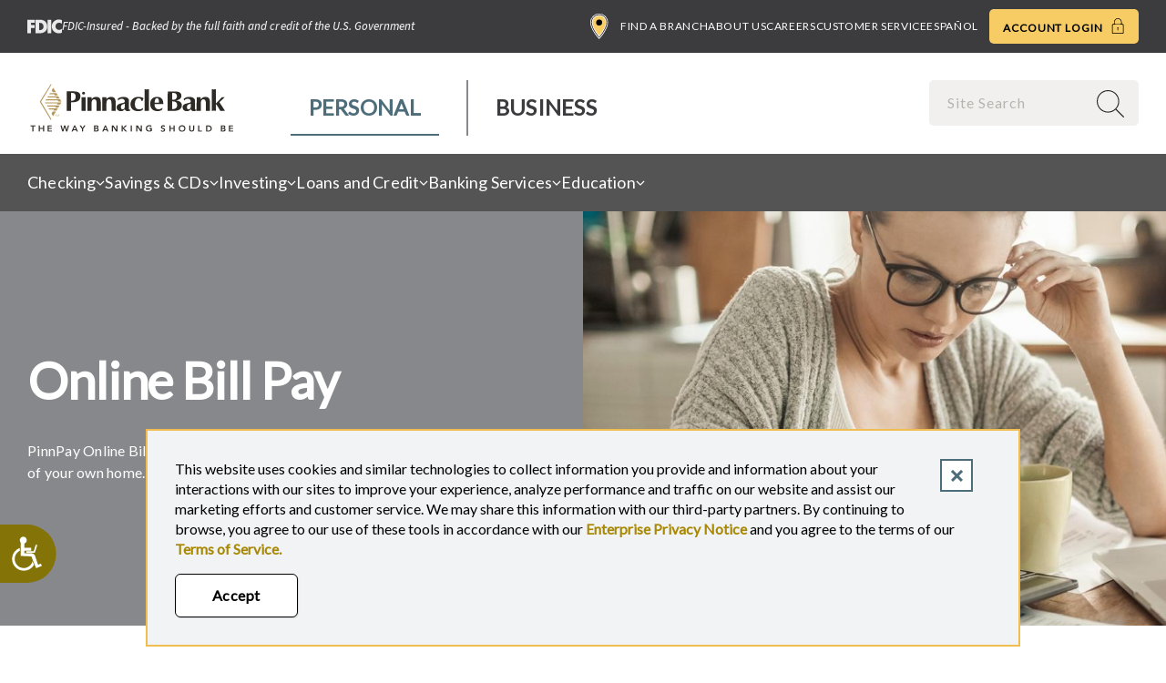

--- FILE ---
content_type: text/html; charset=UTF-8
request_url: https://www.pinnbanktx.com/personal-banking/online-billpay
body_size: 40260
content:
<!DOCTYPE html>
<html lang="en" dir="ltr" prefix="content: http://purl.org/rss/1.0/modules/content/  dc: http://purl.org/dc/terms/  foaf: http://xmlns.com/foaf/0.1/  og: http://ogp.me/ns#  rdfs: http://www.w3.org/2000/01/rdf-schema#  schema: http://schema.org/  sioc: http://rdfs.org/sioc/ns#  sioct: http://rdfs.org/sioc/types#  skos: http://www.w3.org/2004/02/skos/core#  xsd: http://www.w3.org/2001/XMLSchema# ">
  <head>
    <script>;window.NREUM||(NREUM={});NREUM.init={distributed_tracing:{enabled:true},performance:{capture_measures:true},browser_consent_mode:{enabled:false},privacy:{cookies_enabled:true},ajax:{deny_list:["bam.nr-data.net"]}};

;NREUM.loader_config={accountID:"2577797",trustKey:"26315",agentID:"1835149214",licenseKey:"NRJS-adf9e6bda56b06ed893",applicationID:"1835149214"};
;NREUM.info={beacon:"bam.nr-data.net",errorBeacon:"bam.nr-data.net",licenseKey:"NRJS-adf9e6bda56b06ed893",applicationID:"1835149214",sa:1};
;/*! For license information please see nr-loader-spa-1.307.0.min.js.LICENSE.txt */
(()=>{var e,t,r={384:(e,t,r)=>{"use strict";r.d(t,{NT:()=>a,US:()=>u,Zm:()=>o,bQ:()=>d,dV:()=>c,pV:()=>l});var n=r(6154),i=r(1863),s=r(1910);const a={beacon:"bam.nr-data.net",errorBeacon:"bam.nr-data.net"};function o(){return n.gm.NREUM||(n.gm.NREUM={}),void 0===n.gm.newrelic&&(n.gm.newrelic=n.gm.NREUM),n.gm.NREUM}function c(){let e=o();return e.o||(e.o={ST:n.gm.setTimeout,SI:n.gm.setImmediate||n.gm.setInterval,CT:n.gm.clearTimeout,XHR:n.gm.XMLHttpRequest,REQ:n.gm.Request,EV:n.gm.Event,PR:n.gm.Promise,MO:n.gm.MutationObserver,FETCH:n.gm.fetch,WS:n.gm.WebSocket},(0,s.i)(...Object.values(e.o))),e}function d(e,t){let r=o();r.initializedAgents??={},t.initializedAt={ms:(0,i.t)(),date:new Date},r.initializedAgents[e]=t}function u(e,t){o()[e]=t}function l(){return function(){let e=o();const t=e.info||{};e.info={beacon:a.beacon,errorBeacon:a.errorBeacon,...t}}(),function(){let e=o();const t=e.init||{};e.init={...t}}(),c(),function(){let e=o();const t=e.loader_config||{};e.loader_config={...t}}(),o()}},782:(e,t,r)=>{"use strict";r.d(t,{T:()=>n});const n=r(860).K7.pageViewTiming},860:(e,t,r)=>{"use strict";r.d(t,{$J:()=>u,K7:()=>c,P3:()=>d,XX:()=>i,Yy:()=>o,df:()=>s,qY:()=>n,v4:()=>a});const n="events",i="jserrors",s="browser/blobs",a="rum",o="browser/logs",c={ajax:"ajax",genericEvents:"generic_events",jserrors:i,logging:"logging",metrics:"metrics",pageAction:"page_action",pageViewEvent:"page_view_event",pageViewTiming:"page_view_timing",sessionReplay:"session_replay",sessionTrace:"session_trace",softNav:"soft_navigations",spa:"spa"},d={[c.pageViewEvent]:1,[c.pageViewTiming]:2,[c.metrics]:3,[c.jserrors]:4,[c.spa]:5,[c.ajax]:6,[c.sessionTrace]:7,[c.softNav]:8,[c.sessionReplay]:9,[c.logging]:10,[c.genericEvents]:11},u={[c.pageViewEvent]:a,[c.pageViewTiming]:n,[c.ajax]:n,[c.spa]:n,[c.softNav]:n,[c.metrics]:i,[c.jserrors]:i,[c.sessionTrace]:s,[c.sessionReplay]:s,[c.logging]:o,[c.genericEvents]:"ins"}},944:(e,t,r)=>{"use strict";r.d(t,{R:()=>i});var n=r(3241);function i(e,t){"function"==typeof console.debug&&(console.debug("New Relic Warning: https://github.com/newrelic/newrelic-browser-agent/blob/main/docs/warning-codes.md#".concat(e),t),(0,n.W)({agentIdentifier:null,drained:null,type:"data",name:"warn",feature:"warn",data:{code:e,secondary:t}}))}},993:(e,t,r)=>{"use strict";r.d(t,{A$:()=>s,ET:()=>a,TZ:()=>o,p_:()=>i});var n=r(860);const i={ERROR:"ERROR",WARN:"WARN",INFO:"INFO",DEBUG:"DEBUG",TRACE:"TRACE"},s={OFF:0,ERROR:1,WARN:2,INFO:3,DEBUG:4,TRACE:5},a="log",o=n.K7.logging},1687:(e,t,r)=>{"use strict";r.d(t,{Ak:()=>d,Ze:()=>h,x3:()=>u});var n=r(3241),i=r(7836),s=r(3606),a=r(860),o=r(2646);const c={};function d(e,t){const r={staged:!1,priority:a.P3[t]||0};l(e),c[e].get(t)||c[e].set(t,r)}function u(e,t){e&&c[e]&&(c[e].get(t)&&c[e].delete(t),p(e,t,!1),c[e].size&&f(e))}function l(e){if(!e)throw new Error("agentIdentifier required");c[e]||(c[e]=new Map)}function h(e="",t="feature",r=!1){if(l(e),!e||!c[e].get(t)||r)return p(e,t);c[e].get(t).staged=!0,f(e)}function f(e){const t=Array.from(c[e]);t.every(([e,t])=>t.staged)&&(t.sort((e,t)=>e[1].priority-t[1].priority),t.forEach(([t])=>{c[e].delete(t),p(e,t)}))}function p(e,t,r=!0){const a=e?i.ee.get(e):i.ee,c=s.i.handlers;if(!a.aborted&&a.backlog&&c){if((0,n.W)({agentIdentifier:e,type:"lifecycle",name:"drain",feature:t}),r){const e=a.backlog[t],r=c[t];if(r){for(let t=0;e&&t<e.length;++t)g(e[t],r);Object.entries(r).forEach(([e,t])=>{Object.values(t||{}).forEach(t=>{t[0]?.on&&t[0]?.context()instanceof o.y&&t[0].on(e,t[1])})})}}a.isolatedBacklog||delete c[t],a.backlog[t]=null,a.emit("drain-"+t,[])}}function g(e,t){var r=e[1];Object.values(t[r]||{}).forEach(t=>{var r=e[0];if(t[0]===r){var n=t[1],i=e[3],s=e[2];n.apply(i,s)}})}},1738:(e,t,r)=>{"use strict";r.d(t,{U:()=>f,Y:()=>h});var n=r(3241),i=r(9908),s=r(1863),a=r(944),o=r(5701),c=r(3969),d=r(8362),u=r(860),l=r(4261);function h(e,t,r,s){const h=s||r;!h||h[e]&&h[e]!==d.d.prototype[e]||(h[e]=function(){(0,i.p)(c.xV,["API/"+e+"/called"],void 0,u.K7.metrics,r.ee),(0,n.W)({agentIdentifier:r.agentIdentifier,drained:!!o.B?.[r.agentIdentifier],type:"data",name:"api",feature:l.Pl+e,data:{}});try{return t.apply(this,arguments)}catch(e){(0,a.R)(23,e)}})}function f(e,t,r,n,a){const o=e.info;null===r?delete o.jsAttributes[t]:o.jsAttributes[t]=r,(a||null===r)&&(0,i.p)(l.Pl+n,[(0,s.t)(),t,r],void 0,"session",e.ee)}},1741:(e,t,r)=>{"use strict";r.d(t,{W:()=>s});var n=r(944),i=r(4261);class s{#e(e,...t){if(this[e]!==s.prototype[e])return this[e](...t);(0,n.R)(35,e)}addPageAction(e,t){return this.#e(i.hG,e,t)}register(e){return this.#e(i.eY,e)}recordCustomEvent(e,t){return this.#e(i.fF,e,t)}setPageViewName(e,t){return this.#e(i.Fw,e,t)}setCustomAttribute(e,t,r){return this.#e(i.cD,e,t,r)}noticeError(e,t){return this.#e(i.o5,e,t)}setUserId(e,t=!1){return this.#e(i.Dl,e,t)}setApplicationVersion(e){return this.#e(i.nb,e)}setErrorHandler(e){return this.#e(i.bt,e)}addRelease(e,t){return this.#e(i.k6,e,t)}log(e,t){return this.#e(i.$9,e,t)}start(){return this.#e(i.d3)}finished(e){return this.#e(i.BL,e)}recordReplay(){return this.#e(i.CH)}pauseReplay(){return this.#e(i.Tb)}addToTrace(e){return this.#e(i.U2,e)}setCurrentRouteName(e){return this.#e(i.PA,e)}interaction(e){return this.#e(i.dT,e)}wrapLogger(e,t,r){return this.#e(i.Wb,e,t,r)}measure(e,t){return this.#e(i.V1,e,t)}consent(e){return this.#e(i.Pv,e)}}},1863:(e,t,r)=>{"use strict";function n(){return Math.floor(performance.now())}r.d(t,{t:()=>n})},1910:(e,t,r)=>{"use strict";r.d(t,{i:()=>s});var n=r(944);const i=new Map;function s(...e){return e.every(e=>{if(i.has(e))return i.get(e);const t="function"==typeof e?e.toString():"",r=t.includes("[native code]"),s=t.includes("nrWrapper");return r||s||(0,n.R)(64,e?.name||t),i.set(e,r),r})}},2555:(e,t,r)=>{"use strict";r.d(t,{D:()=>o,f:()=>a});var n=r(384),i=r(8122);const s={beacon:n.NT.beacon,errorBeacon:n.NT.errorBeacon,licenseKey:void 0,applicationID:void 0,sa:void 0,queueTime:void 0,applicationTime:void 0,ttGuid:void 0,user:void 0,account:void 0,product:void 0,extra:void 0,jsAttributes:{},userAttributes:void 0,atts:void 0,transactionName:void 0,tNamePlain:void 0};function a(e){try{return!!e.licenseKey&&!!e.errorBeacon&&!!e.applicationID}catch(e){return!1}}const o=e=>(0,i.a)(e,s)},2614:(e,t,r)=>{"use strict";r.d(t,{BB:()=>a,H3:()=>n,g:()=>d,iL:()=>c,tS:()=>o,uh:()=>i,wk:()=>s});const n="NRBA",i="SESSION",s=144e5,a=18e5,o={STARTED:"session-started",PAUSE:"session-pause",RESET:"session-reset",RESUME:"session-resume",UPDATE:"session-update"},c={SAME_TAB:"same-tab",CROSS_TAB:"cross-tab"},d={OFF:0,FULL:1,ERROR:2}},2646:(e,t,r)=>{"use strict";r.d(t,{y:()=>n});class n{constructor(e){this.contextId=e}}},2843:(e,t,r)=>{"use strict";r.d(t,{G:()=>s,u:()=>i});var n=r(3878);function i(e,t=!1,r,i){(0,n.DD)("visibilitychange",function(){if(t)return void("hidden"===document.visibilityState&&e());e(document.visibilityState)},r,i)}function s(e,t,r){(0,n.sp)("pagehide",e,t,r)}},3241:(e,t,r)=>{"use strict";r.d(t,{W:()=>s});var n=r(6154);const i="newrelic";function s(e={}){try{n.gm.dispatchEvent(new CustomEvent(i,{detail:e}))}catch(e){}}},3304:(e,t,r)=>{"use strict";r.d(t,{A:()=>s});var n=r(7836);const i=()=>{const e=new WeakSet;return(t,r)=>{if("object"==typeof r&&null!==r){if(e.has(r))return;e.add(r)}return r}};function s(e){try{return JSON.stringify(e,i())??""}catch(e){try{n.ee.emit("internal-error",[e])}catch(e){}return""}}},3333:(e,t,r)=>{"use strict";r.d(t,{$v:()=>u,TZ:()=>n,Xh:()=>c,Zp:()=>i,kd:()=>d,mq:()=>o,nf:()=>a,qN:()=>s});const n=r(860).K7.genericEvents,i=["auxclick","click","copy","keydown","paste","scrollend"],s=["focus","blur"],a=4,o=1e3,c=2e3,d=["PageAction","UserAction","BrowserPerformance"],u={RESOURCES:"experimental.resources",REGISTER:"register"}},3434:(e,t,r)=>{"use strict";r.d(t,{Jt:()=>s,YM:()=>d});var n=r(7836),i=r(5607);const s="nr@original:".concat(i.W),a=50;var o=Object.prototype.hasOwnProperty,c=!1;function d(e,t){return e||(e=n.ee),r.inPlace=function(e,t,n,i,s){n||(n="");const a="-"===n.charAt(0);for(let o=0;o<t.length;o++){const c=t[o],d=e[c];l(d)||(e[c]=r(d,a?c+n:n,i,c,s))}},r.flag=s,r;function r(t,r,n,c,d){return l(t)?t:(r||(r=""),nrWrapper[s]=t,function(e,t,r){if(Object.defineProperty&&Object.keys)try{return Object.keys(e).forEach(function(r){Object.defineProperty(t,r,{get:function(){return e[r]},set:function(t){return e[r]=t,t}})}),t}catch(e){u([e],r)}for(var n in e)o.call(e,n)&&(t[n]=e[n])}(t,nrWrapper,e),nrWrapper);function nrWrapper(){var s,o,l,h;let f;try{o=this,s=[...arguments],l="function"==typeof n?n(s,o):n||{}}catch(t){u([t,"",[s,o,c],l],e)}i(r+"start",[s,o,c],l,d);const p=performance.now();let g;try{return h=t.apply(o,s),g=performance.now(),h}catch(e){throw g=performance.now(),i(r+"err",[s,o,e],l,d),f=e,f}finally{const e=g-p,t={start:p,end:g,duration:e,isLongTask:e>=a,methodName:c,thrownError:f};t.isLongTask&&i("long-task",[t,o],l,d),i(r+"end",[s,o,h],l,d)}}}function i(r,n,i,s){if(!c||t){var a=c;c=!0;try{e.emit(r,n,i,t,s)}catch(t){u([t,r,n,i],e)}c=a}}}function u(e,t){t||(t=n.ee);try{t.emit("internal-error",e)}catch(e){}}function l(e){return!(e&&"function"==typeof e&&e.apply&&!e[s])}},3606:(e,t,r)=>{"use strict";r.d(t,{i:()=>s});var n=r(9908);s.on=a;var i=s.handlers={};function s(e,t,r,s){a(s||n.d,i,e,t,r)}function a(e,t,r,i,s){s||(s="feature"),e||(e=n.d);var a=t[s]=t[s]||{};(a[r]=a[r]||[]).push([e,i])}},3738:(e,t,r)=>{"use strict";r.d(t,{He:()=>i,Kp:()=>o,Lc:()=>d,Rz:()=>u,TZ:()=>n,bD:()=>s,d3:()=>a,jx:()=>l,sl:()=>h,uP:()=>c});const n=r(860).K7.sessionTrace,i="bstResource",s="resource",a="-start",o="-end",c="fn"+a,d="fn"+o,u="pushState",l=1e3,h=3e4},3785:(e,t,r)=>{"use strict";r.d(t,{R:()=>c,b:()=>d});var n=r(9908),i=r(1863),s=r(860),a=r(3969),o=r(993);function c(e,t,r={},c=o.p_.INFO,d=!0,u,l=(0,i.t)()){(0,n.p)(a.xV,["API/logging/".concat(c.toLowerCase(),"/called")],void 0,s.K7.metrics,e),(0,n.p)(o.ET,[l,t,r,c,d,u],void 0,s.K7.logging,e)}function d(e){return"string"==typeof e&&Object.values(o.p_).some(t=>t===e.toUpperCase().trim())}},3878:(e,t,r)=>{"use strict";function n(e,t){return{capture:e,passive:!1,signal:t}}function i(e,t,r=!1,i){window.addEventListener(e,t,n(r,i))}function s(e,t,r=!1,i){document.addEventListener(e,t,n(r,i))}r.d(t,{DD:()=>s,jT:()=>n,sp:()=>i})},3962:(e,t,r)=>{"use strict";r.d(t,{AM:()=>a,O2:()=>l,OV:()=>s,Qu:()=>h,TZ:()=>c,ih:()=>f,pP:()=>o,t1:()=>u,tC:()=>i,wD:()=>d});var n=r(860);const i=["click","keydown","submit"],s="popstate",a="api",o="initialPageLoad",c=n.K7.softNav,d=5e3,u=500,l={INITIAL_PAGE_LOAD:"",ROUTE_CHANGE:1,UNSPECIFIED:2},h={INTERACTION:1,AJAX:2,CUSTOM_END:3,CUSTOM_TRACER:4},f={IP:"in progress",PF:"pending finish",FIN:"finished",CAN:"cancelled"}},3969:(e,t,r)=>{"use strict";r.d(t,{TZ:()=>n,XG:()=>o,rs:()=>i,xV:()=>a,z_:()=>s});const n=r(860).K7.metrics,i="sm",s="cm",a="storeSupportabilityMetrics",o="storeEventMetrics"},4234:(e,t,r)=>{"use strict";r.d(t,{W:()=>s});var n=r(7836),i=r(1687);class s{constructor(e,t){this.agentIdentifier=e,this.ee=n.ee.get(e),this.featureName=t,this.blocked=!1}deregisterDrain(){(0,i.x3)(this.agentIdentifier,this.featureName)}}},4261:(e,t,r)=>{"use strict";r.d(t,{$9:()=>u,BL:()=>c,CH:()=>p,Dl:()=>R,Fw:()=>w,PA:()=>v,Pl:()=>n,Pv:()=>A,Tb:()=>h,U2:()=>a,V1:()=>E,Wb:()=>T,bt:()=>y,cD:()=>b,d3:()=>x,dT:()=>d,eY:()=>g,fF:()=>f,hG:()=>s,hw:()=>i,k6:()=>o,nb:()=>m,o5:()=>l});const n="api-",i=n+"ixn-",s="addPageAction",a="addToTrace",o="addRelease",c="finished",d="interaction",u="log",l="noticeError",h="pauseReplay",f="recordCustomEvent",p="recordReplay",g="register",m="setApplicationVersion",v="setCurrentRouteName",b="setCustomAttribute",y="setErrorHandler",w="setPageViewName",R="setUserId",x="start",T="wrapLogger",E="measure",A="consent"},4387:(e,t,r)=>{"use strict";function n(e={}){return!(!e.id||!e.name)}function i(e){return"string"==typeof e&&e.trim().length<501||"number"==typeof e}function s(e,t){if(2!==t?.harvestEndpointVersion)return{};const r=t.agentRef.runtime.appMetadata.agents[0].entityGuid;return n(e)?{"source.id":e.id,"source.name":e.name,"source.type":e.type,"parent.id":e.parent?.id||r}:{"entity.guid":r,appId:t.agentRef.info.applicationID}}r.d(t,{Ux:()=>s,c7:()=>n,yo:()=>i})},5205:(e,t,r)=>{"use strict";r.d(t,{j:()=>S});var n=r(384),i=r(1741);var s=r(2555),a=r(3333);const o=e=>{if(!e||"string"!=typeof e)return!1;try{document.createDocumentFragment().querySelector(e)}catch{return!1}return!0};var c=r(2614),d=r(944),u=r(8122);const l="[data-nr-mask]",h=e=>(0,u.a)(e,(()=>{const e={feature_flags:[],experimental:{allow_registered_children:!1,resources:!1},mask_selector:"*",block_selector:"[data-nr-block]",mask_input_options:{color:!1,date:!1,"datetime-local":!1,email:!1,month:!1,number:!1,range:!1,search:!1,tel:!1,text:!1,time:!1,url:!1,week:!1,textarea:!1,select:!1,password:!0}};return{ajax:{deny_list:void 0,block_internal:!0,enabled:!0,autoStart:!0},api:{get allow_registered_children(){return e.feature_flags.includes(a.$v.REGISTER)||e.experimental.allow_registered_children},set allow_registered_children(t){e.experimental.allow_registered_children=t},duplicate_registered_data:!1},browser_consent_mode:{enabled:!1},distributed_tracing:{enabled:void 0,exclude_newrelic_header:void 0,cors_use_newrelic_header:void 0,cors_use_tracecontext_headers:void 0,allowed_origins:void 0},get feature_flags(){return e.feature_flags},set feature_flags(t){e.feature_flags=t},generic_events:{enabled:!0,autoStart:!0},harvest:{interval:30},jserrors:{enabled:!0,autoStart:!0},logging:{enabled:!0,autoStart:!0},metrics:{enabled:!0,autoStart:!0},obfuscate:void 0,page_action:{enabled:!0},page_view_event:{enabled:!0,autoStart:!0},page_view_timing:{enabled:!0,autoStart:!0},performance:{capture_marks:!1,capture_measures:!1,capture_detail:!0,resources:{get enabled(){return e.feature_flags.includes(a.$v.RESOURCES)||e.experimental.resources},set enabled(t){e.experimental.resources=t},asset_types:[],first_party_domains:[],ignore_newrelic:!0}},privacy:{cookies_enabled:!0},proxy:{assets:void 0,beacon:void 0},session:{expiresMs:c.wk,inactiveMs:c.BB},session_replay:{autoStart:!0,enabled:!1,preload:!1,sampling_rate:10,error_sampling_rate:100,collect_fonts:!1,inline_images:!1,fix_stylesheets:!0,mask_all_inputs:!0,get mask_text_selector(){return e.mask_selector},set mask_text_selector(t){o(t)?e.mask_selector="".concat(t,",").concat(l):""===t||null===t?e.mask_selector=l:(0,d.R)(5,t)},get block_class(){return"nr-block"},get ignore_class(){return"nr-ignore"},get mask_text_class(){return"nr-mask"},get block_selector(){return e.block_selector},set block_selector(t){o(t)?e.block_selector+=",".concat(t):""!==t&&(0,d.R)(6,t)},get mask_input_options(){return e.mask_input_options},set mask_input_options(t){t&&"object"==typeof t?e.mask_input_options={...t,password:!0}:(0,d.R)(7,t)}},session_trace:{enabled:!0,autoStart:!0},soft_navigations:{enabled:!0,autoStart:!0},spa:{enabled:!0,autoStart:!0},ssl:void 0,user_actions:{enabled:!0,elementAttributes:["id","className","tagName","type"]}}})());var f=r(6154),p=r(9324);let g=0;const m={buildEnv:p.F3,distMethod:p.Xs,version:p.xv,originTime:f.WN},v={consented:!1},b={appMetadata:{},get consented(){return this.session?.state?.consent||v.consented},set consented(e){v.consented=e},customTransaction:void 0,denyList:void 0,disabled:!1,harvester:void 0,isolatedBacklog:!1,isRecording:!1,loaderType:void 0,maxBytes:3e4,obfuscator:void 0,onerror:void 0,ptid:void 0,releaseIds:{},session:void 0,timeKeeper:void 0,registeredEntities:[],jsAttributesMetadata:{bytes:0},get harvestCount(){return++g}},y=e=>{const t=(0,u.a)(e,b),r=Object.keys(m).reduce((e,t)=>(e[t]={value:m[t],writable:!1,configurable:!0,enumerable:!0},e),{});return Object.defineProperties(t,r)};var w=r(5701);const R=e=>{const t=e.startsWith("http");e+="/",r.p=t?e:"https://"+e};var x=r(7836),T=r(3241);const E={accountID:void 0,trustKey:void 0,agentID:void 0,licenseKey:void 0,applicationID:void 0,xpid:void 0},A=e=>(0,u.a)(e,E),_=new Set;function S(e,t={},r,a){let{init:o,info:c,loader_config:d,runtime:u={},exposed:l=!0}=t;if(!c){const e=(0,n.pV)();o=e.init,c=e.info,d=e.loader_config}e.init=h(o||{}),e.loader_config=A(d||{}),c.jsAttributes??={},f.bv&&(c.jsAttributes.isWorker=!0),e.info=(0,s.D)(c);const p=e.init,g=[c.beacon,c.errorBeacon];_.has(e.agentIdentifier)||(p.proxy.assets&&(R(p.proxy.assets),g.push(p.proxy.assets)),p.proxy.beacon&&g.push(p.proxy.beacon),e.beacons=[...g],function(e){const t=(0,n.pV)();Object.getOwnPropertyNames(i.W.prototype).forEach(r=>{const n=i.W.prototype[r];if("function"!=typeof n||"constructor"===n)return;let s=t[r];e[r]&&!1!==e.exposed&&"micro-agent"!==e.runtime?.loaderType&&(t[r]=(...t)=>{const n=e[r](...t);return s?s(...t):n})})}(e),(0,n.US)("activatedFeatures",w.B)),u.denyList=[...p.ajax.deny_list||[],...p.ajax.block_internal?g:[]],u.ptid=e.agentIdentifier,u.loaderType=r,e.runtime=y(u),_.has(e.agentIdentifier)||(e.ee=x.ee.get(e.agentIdentifier),e.exposed=l,(0,T.W)({agentIdentifier:e.agentIdentifier,drained:!!w.B?.[e.agentIdentifier],type:"lifecycle",name:"initialize",feature:void 0,data:e.config})),_.add(e.agentIdentifier)}},5270:(e,t,r)=>{"use strict";r.d(t,{Aw:()=>a,SR:()=>s,rF:()=>o});var n=r(384),i=r(7767);function s(e){return!!(0,n.dV)().o.MO&&(0,i.V)(e)&&!0===e?.session_trace.enabled}function a(e){return!0===e?.session_replay.preload&&s(e)}function o(e,t){try{if("string"==typeof t?.type){if("password"===t.type.toLowerCase())return"*".repeat(e?.length||0);if(void 0!==t?.dataset?.nrUnmask||t?.classList?.contains("nr-unmask"))return e}}catch(e){}return"string"==typeof e?e.replace(/[\S]/g,"*"):"*".repeat(e?.length||0)}},5289:(e,t,r)=>{"use strict";r.d(t,{GG:()=>a,Qr:()=>c,sB:()=>o});var n=r(3878),i=r(6389);function s(){return"undefined"==typeof document||"complete"===document.readyState}function a(e,t){if(s())return e();const r=(0,i.J)(e),a=setInterval(()=>{s()&&(clearInterval(a),r())},500);(0,n.sp)("load",r,t)}function o(e){if(s())return e();(0,n.DD)("DOMContentLoaded",e)}function c(e){if(s())return e();(0,n.sp)("popstate",e)}},5607:(e,t,r)=>{"use strict";r.d(t,{W:()=>n});const n=(0,r(9566).bz)()},5701:(e,t,r)=>{"use strict";r.d(t,{B:()=>s,t:()=>a});var n=r(3241);const i=new Set,s={};function a(e,t){const r=t.agentIdentifier;s[r]??={},e&&"object"==typeof e&&(i.has(r)||(t.ee.emit("rumresp",[e]),s[r]=e,i.add(r),(0,n.W)({agentIdentifier:r,loaded:!0,drained:!0,type:"lifecycle",name:"load",feature:void 0,data:e})))}},6154:(e,t,r)=>{"use strict";r.d(t,{OF:()=>d,RI:()=>i,WN:()=>h,bv:()=>s,eN:()=>f,gm:()=>a,lR:()=>l,m:()=>c,mw:()=>o,sb:()=>u});var n=r(1863);const i="undefined"!=typeof window&&!!window.document,s="undefined"!=typeof WorkerGlobalScope&&("undefined"!=typeof self&&self instanceof WorkerGlobalScope&&self.navigator instanceof WorkerNavigator||"undefined"!=typeof globalThis&&globalThis instanceof WorkerGlobalScope&&globalThis.navigator instanceof WorkerNavigator),a=i?window:"undefined"!=typeof WorkerGlobalScope&&("undefined"!=typeof self&&self instanceof WorkerGlobalScope&&self||"undefined"!=typeof globalThis&&globalThis instanceof WorkerGlobalScope&&globalThis),o=Boolean("hidden"===a?.document?.visibilityState),c=""+a?.location,d=/iPad|iPhone|iPod/.test(a.navigator?.userAgent),u=d&&"undefined"==typeof SharedWorker,l=(()=>{const e=a.navigator?.userAgent?.match(/Firefox[/\s](\d+\.\d+)/);return Array.isArray(e)&&e.length>=2?+e[1]:0})(),h=Date.now()-(0,n.t)(),f=()=>"undefined"!=typeof PerformanceNavigationTiming&&a?.performance?.getEntriesByType("navigation")?.[0]?.responseStart},6344:(e,t,r)=>{"use strict";r.d(t,{BB:()=>u,Qb:()=>l,TZ:()=>i,Ug:()=>a,Vh:()=>s,_s:()=>o,bc:()=>d,yP:()=>c});var n=r(2614);const i=r(860).K7.sessionReplay,s="errorDuringReplay",a=.12,o={DomContentLoaded:0,Load:1,FullSnapshot:2,IncrementalSnapshot:3,Meta:4,Custom:5},c={[n.g.ERROR]:15e3,[n.g.FULL]:3e5,[n.g.OFF]:0},d={RESET:{message:"Session was reset",sm:"Reset"},IMPORT:{message:"Recorder failed to import",sm:"Import"},TOO_MANY:{message:"429: Too Many Requests",sm:"Too-Many"},TOO_BIG:{message:"Payload was too large",sm:"Too-Big"},CROSS_TAB:{message:"Session Entity was set to OFF on another tab",sm:"Cross-Tab"},ENTITLEMENTS:{message:"Session Replay is not allowed and will not be started",sm:"Entitlement"}},u=5e3,l={API:"api",RESUME:"resume",SWITCH_TO_FULL:"switchToFull",INITIALIZE:"initialize",PRELOAD:"preload"}},6389:(e,t,r)=>{"use strict";function n(e,t=500,r={}){const n=r?.leading||!1;let i;return(...r)=>{n&&void 0===i&&(e.apply(this,r),i=setTimeout(()=>{i=clearTimeout(i)},t)),n||(clearTimeout(i),i=setTimeout(()=>{e.apply(this,r)},t))}}function i(e){let t=!1;return(...r)=>{t||(t=!0,e.apply(this,r))}}r.d(t,{J:()=>i,s:()=>n})},6630:(e,t,r)=>{"use strict";r.d(t,{T:()=>n});const n=r(860).K7.pageViewEvent},6774:(e,t,r)=>{"use strict";r.d(t,{T:()=>n});const n=r(860).K7.jserrors},7295:(e,t,r)=>{"use strict";r.d(t,{Xv:()=>a,gX:()=>i,iW:()=>s});var n=[];function i(e){if(!e||s(e))return!1;if(0===n.length)return!0;if("*"===n[0].hostname)return!1;for(var t=0;t<n.length;t++){var r=n[t];if(r.hostname.test(e.hostname)&&r.pathname.test(e.pathname))return!1}return!0}function s(e){return void 0===e.hostname}function a(e){if(n=[],e&&e.length)for(var t=0;t<e.length;t++){let r=e[t];if(!r)continue;if("*"===r)return void(n=[{hostname:"*"}]);0===r.indexOf("http://")?r=r.substring(7):0===r.indexOf("https://")&&(r=r.substring(8));const i=r.indexOf("/");let s,a;i>0?(s=r.substring(0,i),a=r.substring(i)):(s=r,a="*");let[c]=s.split(":");n.push({hostname:o(c),pathname:o(a,!0)})}}function o(e,t=!1){const r=e.replace(/[.+?^${}()|[\]\\]/g,e=>"\\"+e).replace(/\*/g,".*?");return new RegExp((t?"^":"")+r+"$")}},7485:(e,t,r)=>{"use strict";r.d(t,{D:()=>i});var n=r(6154);function i(e){if(0===(e||"").indexOf("data:"))return{protocol:"data"};try{const t=new URL(e,location.href),r={port:t.port,hostname:t.hostname,pathname:t.pathname,search:t.search,protocol:t.protocol.slice(0,t.protocol.indexOf(":")),sameOrigin:t.protocol===n.gm?.location?.protocol&&t.host===n.gm?.location?.host};return r.port&&""!==r.port||("http:"===t.protocol&&(r.port="80"),"https:"===t.protocol&&(r.port="443")),r.pathname&&""!==r.pathname?r.pathname.startsWith("/")||(r.pathname="/".concat(r.pathname)):r.pathname="/",r}catch(e){return{}}}},7699:(e,t,r)=>{"use strict";r.d(t,{It:()=>s,KC:()=>o,No:()=>i,qh:()=>a});var n=r(860);const i=16e3,s=1e6,a="SESSION_ERROR",o={[n.K7.logging]:!0,[n.K7.genericEvents]:!1,[n.K7.jserrors]:!1,[n.K7.ajax]:!1}},7767:(e,t,r)=>{"use strict";r.d(t,{V:()=>i});var n=r(6154);const i=e=>n.RI&&!0===e?.privacy.cookies_enabled},7836:(e,t,r)=>{"use strict";r.d(t,{P:()=>o,ee:()=>c});var n=r(384),i=r(8990),s=r(2646),a=r(5607);const o="nr@context:".concat(a.W),c=function e(t,r){var n={},a={},u={},l=!1;try{l=16===r.length&&d.initializedAgents?.[r]?.runtime.isolatedBacklog}catch(e){}var h={on:p,addEventListener:p,removeEventListener:function(e,t){var r=n[e];if(!r)return;for(var i=0;i<r.length;i++)r[i]===t&&r.splice(i,1)},emit:function(e,r,n,i,s){!1!==s&&(s=!0);if(c.aborted&&!i)return;t&&s&&t.emit(e,r,n);var o=f(n);g(e).forEach(e=>{e.apply(o,r)});var d=v()[a[e]];d&&d.push([h,e,r,o]);return o},get:m,listeners:g,context:f,buffer:function(e,t){const r=v();if(t=t||"feature",h.aborted)return;Object.entries(e||{}).forEach(([e,n])=>{a[n]=t,t in r||(r[t]=[])})},abort:function(){h._aborted=!0,Object.keys(h.backlog).forEach(e=>{delete h.backlog[e]})},isBuffering:function(e){return!!v()[a[e]]},debugId:r,backlog:l?{}:t&&"object"==typeof t.backlog?t.backlog:{},isolatedBacklog:l};return Object.defineProperty(h,"aborted",{get:()=>{let e=h._aborted||!1;return e||(t&&(e=t.aborted),e)}}),h;function f(e){return e&&e instanceof s.y?e:e?(0,i.I)(e,o,()=>new s.y(o)):new s.y(o)}function p(e,t){n[e]=g(e).concat(t)}function g(e){return n[e]||[]}function m(t){return u[t]=u[t]||e(h,t)}function v(){return h.backlog}}(void 0,"globalEE"),d=(0,n.Zm)();d.ee||(d.ee=c)},8122:(e,t,r)=>{"use strict";r.d(t,{a:()=>i});var n=r(944);function i(e,t){try{if(!e||"object"!=typeof e)return(0,n.R)(3);if(!t||"object"!=typeof t)return(0,n.R)(4);const r=Object.create(Object.getPrototypeOf(t),Object.getOwnPropertyDescriptors(t)),s=0===Object.keys(r).length?e:r;for(let a in s)if(void 0!==e[a])try{if(null===e[a]){r[a]=null;continue}Array.isArray(e[a])&&Array.isArray(t[a])?r[a]=Array.from(new Set([...e[a],...t[a]])):"object"==typeof e[a]&&"object"==typeof t[a]?r[a]=i(e[a],t[a]):r[a]=e[a]}catch(e){r[a]||(0,n.R)(1,e)}return r}catch(e){(0,n.R)(2,e)}}},8139:(e,t,r)=>{"use strict";r.d(t,{u:()=>h});var n=r(7836),i=r(3434),s=r(8990),a=r(6154);const o={},c=a.gm.XMLHttpRequest,d="addEventListener",u="removeEventListener",l="nr@wrapped:".concat(n.P);function h(e){var t=function(e){return(e||n.ee).get("events")}(e);if(o[t.debugId]++)return t;o[t.debugId]=1;var r=(0,i.YM)(t,!0);function h(e){r.inPlace(e,[d,u],"-",p)}function p(e,t){return e[1]}return"getPrototypeOf"in Object&&(a.RI&&f(document,h),c&&f(c.prototype,h),f(a.gm,h)),t.on(d+"-start",function(e,t){var n=e[1];if(null!==n&&("function"==typeof n||"object"==typeof n)&&"newrelic"!==e[0]){var i=(0,s.I)(n,l,function(){var e={object:function(){if("function"!=typeof n.handleEvent)return;return n.handleEvent.apply(n,arguments)},function:n}[typeof n];return e?r(e,"fn-",null,e.name||"anonymous"):n});this.wrapped=e[1]=i}}),t.on(u+"-start",function(e){e[1]=this.wrapped||e[1]}),t}function f(e,t,...r){let n=e;for(;"object"==typeof n&&!Object.prototype.hasOwnProperty.call(n,d);)n=Object.getPrototypeOf(n);n&&t(n,...r)}},8362:(e,t,r)=>{"use strict";r.d(t,{d:()=>s});var n=r(9566),i=r(1741);class s extends i.W{agentIdentifier=(0,n.LA)(16)}},8374:(e,t,r)=>{r.nc=(()=>{try{return document?.currentScript?.nonce}catch(e){}return""})()},8990:(e,t,r)=>{"use strict";r.d(t,{I:()=>i});var n=Object.prototype.hasOwnProperty;function i(e,t,r){if(n.call(e,t))return e[t];var i=r();if(Object.defineProperty&&Object.keys)try{return Object.defineProperty(e,t,{value:i,writable:!0,enumerable:!1}),i}catch(e){}return e[t]=i,i}},9300:(e,t,r)=>{"use strict";r.d(t,{T:()=>n});const n=r(860).K7.ajax},9324:(e,t,r)=>{"use strict";r.d(t,{AJ:()=>a,F3:()=>i,Xs:()=>s,Yq:()=>o,xv:()=>n});const n="1.307.0",i="PROD",s="CDN",a="@newrelic/rrweb",o="1.0.1"},9566:(e,t,r)=>{"use strict";r.d(t,{LA:()=>o,ZF:()=>c,bz:()=>a,el:()=>d});var n=r(6154);const i="xxxxxxxx-xxxx-4xxx-yxxx-xxxxxxxxxxxx";function s(e,t){return e?15&e[t]:16*Math.random()|0}function a(){const e=n.gm?.crypto||n.gm?.msCrypto;let t,r=0;return e&&e.getRandomValues&&(t=e.getRandomValues(new Uint8Array(30))),i.split("").map(e=>"x"===e?s(t,r++).toString(16):"y"===e?(3&s()|8).toString(16):e).join("")}function o(e){const t=n.gm?.crypto||n.gm?.msCrypto;let r,i=0;t&&t.getRandomValues&&(r=t.getRandomValues(new Uint8Array(e)));const a=[];for(var o=0;o<e;o++)a.push(s(r,i++).toString(16));return a.join("")}function c(){return o(16)}function d(){return o(32)}},9908:(e,t,r)=>{"use strict";r.d(t,{d:()=>n,p:()=>i});var n=r(7836).ee.get("handle");function i(e,t,r,i,s){s?(s.buffer([e],i),s.emit(e,t,r)):(n.buffer([e],i),n.emit(e,t,r))}}},n={};function i(e){var t=n[e];if(void 0!==t)return t.exports;var s=n[e]={exports:{}};return r[e](s,s.exports,i),s.exports}i.m=r,i.d=(e,t)=>{for(var r in t)i.o(t,r)&&!i.o(e,r)&&Object.defineProperty(e,r,{enumerable:!0,get:t[r]})},i.f={},i.e=e=>Promise.all(Object.keys(i.f).reduce((t,r)=>(i.f[r](e,t),t),[])),i.u=e=>({212:"nr-spa-compressor",249:"nr-spa-recorder",478:"nr-spa"}[e]+"-1.307.0.min.js"),i.o=(e,t)=>Object.prototype.hasOwnProperty.call(e,t),e={},t="NRBA-1.307.0.PROD:",i.l=(r,n,s,a)=>{if(e[r])e[r].push(n);else{var o,c;if(void 0!==s)for(var d=document.getElementsByTagName("script"),u=0;u<d.length;u++){var l=d[u];if(l.getAttribute("src")==r||l.getAttribute("data-webpack")==t+s){o=l;break}}if(!o){c=!0;var h={478:"sha512-bFoj7wd1EcCTt0jkKdFkw+gjDdU092aP1BOVh5n0PjhLNtBCSXj4vpjfIJR8zH8Bn6/XPpFl3gSNOuWVJ98iug==",249:"sha512-FRHQNWDGImhEo7a7lqCuCt6xlBgommnGc+JH2/YGJlngDoH+/3jpT/cyFpwi2M5G6srPVN4wLxrVqskf6KB7bg==",212:"sha512-okml4IaluCF10UG6SWzY+cKPgBNvH2+S5f1FxomzQUHf608N0b9dwoBv/ZFAhJhrdxPgTA4AxlBzwGcjMGIlQQ=="};(o=document.createElement("script")).charset="utf-8",i.nc&&o.setAttribute("nonce",i.nc),o.setAttribute("data-webpack",t+s),o.src=r,0!==o.src.indexOf(window.location.origin+"/")&&(o.crossOrigin="anonymous"),h[a]&&(o.integrity=h[a])}e[r]=[n];var f=(t,n)=>{o.onerror=o.onload=null,clearTimeout(p);var i=e[r];if(delete e[r],o.parentNode&&o.parentNode.removeChild(o),i&&i.forEach(e=>e(n)),t)return t(n)},p=setTimeout(f.bind(null,void 0,{type:"timeout",target:o}),12e4);o.onerror=f.bind(null,o.onerror),o.onload=f.bind(null,o.onload),c&&document.head.appendChild(o)}},i.r=e=>{"undefined"!=typeof Symbol&&Symbol.toStringTag&&Object.defineProperty(e,Symbol.toStringTag,{value:"Module"}),Object.defineProperty(e,"__esModule",{value:!0})},i.p="https://js-agent.newrelic.com/",(()=>{var e={38:0,788:0};i.f.j=(t,r)=>{var n=i.o(e,t)?e[t]:void 0;if(0!==n)if(n)r.push(n[2]);else{var s=new Promise((r,i)=>n=e[t]=[r,i]);r.push(n[2]=s);var a=i.p+i.u(t),o=new Error;i.l(a,r=>{if(i.o(e,t)&&(0!==(n=e[t])&&(e[t]=void 0),n)){var s=r&&("load"===r.type?"missing":r.type),a=r&&r.target&&r.target.src;o.message="Loading chunk "+t+" failed: ("+s+": "+a+")",o.name="ChunkLoadError",o.type=s,o.request=a,n[1](o)}},"chunk-"+t,t)}};var t=(t,r)=>{var n,s,[a,o,c]=r,d=0;if(a.some(t=>0!==e[t])){for(n in o)i.o(o,n)&&(i.m[n]=o[n]);if(c)c(i)}for(t&&t(r);d<a.length;d++)s=a[d],i.o(e,s)&&e[s]&&e[s][0](),e[s]=0},r=self["webpackChunk:NRBA-1.307.0.PROD"]=self["webpackChunk:NRBA-1.307.0.PROD"]||[];r.forEach(t.bind(null,0)),r.push=t.bind(null,r.push.bind(r))})(),(()=>{"use strict";i(8374);var e=i(8362),t=i(860);const r=Object.values(t.K7);var n=i(5205);var s=i(9908),a=i(1863),o=i(4261),c=i(1738);var d=i(1687),u=i(4234),l=i(5289),h=i(6154),f=i(944),p=i(5270),g=i(7767),m=i(6389),v=i(7699);class b extends u.W{constructor(e,t){super(e.agentIdentifier,t),this.agentRef=e,this.abortHandler=void 0,this.featAggregate=void 0,this.loadedSuccessfully=void 0,this.onAggregateImported=new Promise(e=>{this.loadedSuccessfully=e}),this.deferred=Promise.resolve(),!1===e.init[this.featureName].autoStart?this.deferred=new Promise((t,r)=>{this.ee.on("manual-start-all",(0,m.J)(()=>{(0,d.Ak)(e.agentIdentifier,this.featureName),t()}))}):(0,d.Ak)(e.agentIdentifier,t)}importAggregator(e,t,r={}){if(this.featAggregate)return;const n=async()=>{let n;await this.deferred;try{if((0,g.V)(e.init)){const{setupAgentSession:t}=await i.e(478).then(i.bind(i,8766));n=t(e)}}catch(e){(0,f.R)(20,e),this.ee.emit("internal-error",[e]),(0,s.p)(v.qh,[e],void 0,this.featureName,this.ee)}try{if(!this.#t(this.featureName,n,e.init))return(0,d.Ze)(this.agentIdentifier,this.featureName),void this.loadedSuccessfully(!1);const{Aggregate:i}=await t();this.featAggregate=new i(e,r),e.runtime.harvester.initializedAggregates.push(this.featAggregate),this.loadedSuccessfully(!0)}catch(e){(0,f.R)(34,e),this.abortHandler?.(),(0,d.Ze)(this.agentIdentifier,this.featureName,!0),this.loadedSuccessfully(!1),this.ee&&this.ee.abort()}};h.RI?(0,l.GG)(()=>n(),!0):n()}#t(e,r,n){if(this.blocked)return!1;switch(e){case t.K7.sessionReplay:return(0,p.SR)(n)&&!!r;case t.K7.sessionTrace:return!!r;default:return!0}}}var y=i(6630),w=i(2614),R=i(3241);class x extends b{static featureName=y.T;constructor(e){var t;super(e,y.T),this.setupInspectionEvents(e.agentIdentifier),t=e,(0,c.Y)(o.Fw,function(e,r){"string"==typeof e&&("/"!==e.charAt(0)&&(e="/"+e),t.runtime.customTransaction=(r||"http://custom.transaction")+e,(0,s.p)(o.Pl+o.Fw,[(0,a.t)()],void 0,void 0,t.ee))},t),this.importAggregator(e,()=>i.e(478).then(i.bind(i,2467)))}setupInspectionEvents(e){const t=(t,r)=>{t&&(0,R.W)({agentIdentifier:e,timeStamp:t.timeStamp,loaded:"complete"===t.target.readyState,type:"window",name:r,data:t.target.location+""})};(0,l.sB)(e=>{t(e,"DOMContentLoaded")}),(0,l.GG)(e=>{t(e,"load")}),(0,l.Qr)(e=>{t(e,"navigate")}),this.ee.on(w.tS.UPDATE,(t,r)=>{(0,R.W)({agentIdentifier:e,type:"lifecycle",name:"session",data:r})})}}var T=i(384);class E extends e.d{constructor(e){var t;(super(),h.gm)?(this.features={},(0,T.bQ)(this.agentIdentifier,this),this.desiredFeatures=new Set(e.features||[]),this.desiredFeatures.add(x),(0,n.j)(this,e,e.loaderType||"agent"),t=this,(0,c.Y)(o.cD,function(e,r,n=!1){if("string"==typeof e){if(["string","number","boolean"].includes(typeof r)||null===r)return(0,c.U)(t,e,r,o.cD,n);(0,f.R)(40,typeof r)}else(0,f.R)(39,typeof e)},t),function(e){(0,c.Y)(o.Dl,function(t,r=!1){if("string"!=typeof t&&null!==t)return void(0,f.R)(41,typeof t);const n=e.info.jsAttributes["enduser.id"];r&&null!=n&&n!==t?(0,s.p)(o.Pl+"setUserIdAndResetSession",[t],void 0,"session",e.ee):(0,c.U)(e,"enduser.id",t,o.Dl,!0)},e)}(this),function(e){(0,c.Y)(o.nb,function(t){if("string"==typeof t||null===t)return(0,c.U)(e,"application.version",t,o.nb,!1);(0,f.R)(42,typeof t)},e)}(this),function(e){(0,c.Y)(o.d3,function(){e.ee.emit("manual-start-all")},e)}(this),function(e){(0,c.Y)(o.Pv,function(t=!0){if("boolean"==typeof t){if((0,s.p)(o.Pl+o.Pv,[t],void 0,"session",e.ee),e.runtime.consented=t,t){const t=e.features.page_view_event;t.onAggregateImported.then(e=>{const r=t.featAggregate;e&&!r.sentRum&&r.sendRum()})}}else(0,f.R)(65,typeof t)},e)}(this),this.run()):(0,f.R)(21)}get config(){return{info:this.info,init:this.init,loader_config:this.loader_config,runtime:this.runtime}}get api(){return this}run(){try{const e=function(e){const t={};return r.forEach(r=>{t[r]=!!e[r]?.enabled}),t}(this.init),n=[...this.desiredFeatures];n.sort((e,r)=>t.P3[e.featureName]-t.P3[r.featureName]),n.forEach(r=>{if(!e[r.featureName]&&r.featureName!==t.K7.pageViewEvent)return;if(r.featureName===t.K7.spa)return void(0,f.R)(67);const n=function(e){switch(e){case t.K7.ajax:return[t.K7.jserrors];case t.K7.sessionTrace:return[t.K7.ajax,t.K7.pageViewEvent];case t.K7.sessionReplay:return[t.K7.sessionTrace];case t.K7.pageViewTiming:return[t.K7.pageViewEvent];default:return[]}}(r.featureName).filter(e=>!(e in this.features));n.length>0&&(0,f.R)(36,{targetFeature:r.featureName,missingDependencies:n}),this.features[r.featureName]=new r(this)})}catch(e){(0,f.R)(22,e);for(const e in this.features)this.features[e].abortHandler?.();const t=(0,T.Zm)();delete t.initializedAgents[this.agentIdentifier]?.features,delete this.sharedAggregator;return t.ee.get(this.agentIdentifier).abort(),!1}}}var A=i(2843),_=i(782);class S extends b{static featureName=_.T;constructor(e){super(e,_.T),h.RI&&((0,A.u)(()=>(0,s.p)("docHidden",[(0,a.t)()],void 0,_.T,this.ee),!0),(0,A.G)(()=>(0,s.p)("winPagehide",[(0,a.t)()],void 0,_.T,this.ee)),this.importAggregator(e,()=>i.e(478).then(i.bind(i,9917))))}}var O=i(3969);class I extends b{static featureName=O.TZ;constructor(e){super(e,O.TZ),h.RI&&document.addEventListener("securitypolicyviolation",e=>{(0,s.p)(O.xV,["Generic/CSPViolation/Detected"],void 0,this.featureName,this.ee)}),this.importAggregator(e,()=>i.e(478).then(i.bind(i,6555)))}}var N=i(6774),P=i(3878),D=i(3304);class k{constructor(e,t,r,n,i){this.name="UncaughtError",this.message="string"==typeof e?e:(0,D.A)(e),this.sourceURL=t,this.line=r,this.column=n,this.__newrelic=i}}function C(e){return M(e)?e:new k(void 0!==e?.message?e.message:e,e?.filename||e?.sourceURL,e?.lineno||e?.line,e?.colno||e?.col,e?.__newrelic,e?.cause)}function j(e){const t="Unhandled Promise Rejection: ";if(!e?.reason)return;if(M(e.reason)){try{e.reason.message.startsWith(t)||(e.reason.message=t+e.reason.message)}catch(e){}return C(e.reason)}const r=C(e.reason);return(r.message||"").startsWith(t)||(r.message=t+r.message),r}function L(e){if(e.error instanceof SyntaxError&&!/:\d+$/.test(e.error.stack?.trim())){const t=new k(e.message,e.filename,e.lineno,e.colno,e.error.__newrelic,e.cause);return t.name=SyntaxError.name,t}return M(e.error)?e.error:C(e)}function M(e){return e instanceof Error&&!!e.stack}function H(e,r,n,i,o=(0,a.t)()){"string"==typeof e&&(e=new Error(e)),(0,s.p)("err",[e,o,!1,r,n.runtime.isRecording,void 0,i],void 0,t.K7.jserrors,n.ee),(0,s.p)("uaErr",[],void 0,t.K7.genericEvents,n.ee)}var B=i(4387),K=i(993),W=i(3785);function U(e,{customAttributes:t={},level:r=K.p_.INFO}={},n,i,s=(0,a.t)()){(0,W.R)(n.ee,e,t,r,!1,i,s)}function F(e,r,n,i,c=(0,a.t)()){(0,s.p)(o.Pl+o.hG,[c,e,r,i],void 0,t.K7.genericEvents,n.ee)}function V(e,r,n,i,c=(0,a.t)()){const{start:d,end:u,customAttributes:l}=r||{},h={customAttributes:l||{}};if("object"!=typeof h.customAttributes||"string"!=typeof e||0===e.length)return void(0,f.R)(57);const p=(e,t)=>null==e?t:"number"==typeof e?e:e instanceof PerformanceMark?e.startTime:Number.NaN;if(h.start=p(d,0),h.end=p(u,c),Number.isNaN(h.start)||Number.isNaN(h.end))(0,f.R)(57);else{if(h.duration=h.end-h.start,!(h.duration<0))return(0,s.p)(o.Pl+o.V1,[h,e,i],void 0,t.K7.genericEvents,n.ee),h;(0,f.R)(58)}}function G(e,r={},n,i,c=(0,a.t)()){(0,s.p)(o.Pl+o.fF,[c,e,r,i],void 0,t.K7.genericEvents,n.ee)}function z(e){(0,c.Y)(o.eY,function(t){return Y(e,t)},e)}function Y(e,r,n){const i={};(0,f.R)(54,"newrelic.register"),r||={},r.type="MFE",r.licenseKey||=e.info.licenseKey,r.blocked=!1,r.parent=n||{};let o=()=>{};const c=e.runtime.registeredEntities,d=c.find(({metadata:{target:{id:e,name:t}}})=>e===r.id);if(d)return d.metadata.target.name!==r.name&&(d.metadata.target.name=r.name),d;const u=e=>{r.blocked=!0,o=e};e.init.api.allow_registered_children||u((0,m.J)(()=>(0,f.R)(55))),(0,B.c7)(r)||u((0,m.J)(()=>(0,f.R)(48,r))),(0,B.yo)(r.id)&&(0,B.yo)(r.name)||u((0,m.J)(()=>(0,f.R)(48,r)));const l={addPageAction:(t,n={})=>g(F,[t,{...i,...n},e],r),log:(t,n={})=>g(U,[t,{...n,customAttributes:{...i,...n.customAttributes||{}}},e],r),measure:(t,n={})=>g(V,[t,{...n,customAttributes:{...i,...n.customAttributes||{}}},e],r),noticeError:(t,n={})=>g(H,[t,{...i,...n},e],r),register:(t={})=>g(Y,[e,t],l.metadata.target),recordCustomEvent:(t,n={})=>g(G,[t,{...i,...n},e],r),setApplicationVersion:e=>p("application.version",e),setCustomAttribute:(e,t)=>p(e,t),setUserId:e=>p("enduser.id",e),metadata:{customAttributes:i,target:r}},h=()=>(r.blocked&&o(),r.blocked);h()||c.push(l);const p=(e,t)=>{h()||(i[e]=t)},g=(r,n,i)=>{if(h())return;const o=(0,a.t)();(0,s.p)(O.xV,["API/register/".concat(r.name,"/called")],void 0,t.K7.metrics,e.ee);try{return e.init.api.duplicate_registered_data&&"register"!==r.name&&r(...n,void 0,o),r(...n,i,o)}catch(e){(0,f.R)(50,e)}};return l}class Z extends b{static featureName=N.T;constructor(e){var t;super(e,N.T),t=e,(0,c.Y)(o.o5,(e,r)=>H(e,r,t),t),function(e){(0,c.Y)(o.bt,function(t){e.runtime.onerror=t},e)}(e),function(e){let t=0;(0,c.Y)(o.k6,function(e,r){++t>10||(this.runtime.releaseIds[e.slice(-200)]=(""+r).slice(-200))},e)}(e),z(e);try{this.removeOnAbort=new AbortController}catch(e){}this.ee.on("internal-error",(t,r)=>{this.abortHandler&&(0,s.p)("ierr",[C(t),(0,a.t)(),!0,{},e.runtime.isRecording,r],void 0,this.featureName,this.ee)}),h.gm.addEventListener("unhandledrejection",t=>{this.abortHandler&&(0,s.p)("err",[j(t),(0,a.t)(),!1,{unhandledPromiseRejection:1},e.runtime.isRecording],void 0,this.featureName,this.ee)},(0,P.jT)(!1,this.removeOnAbort?.signal)),h.gm.addEventListener("error",t=>{this.abortHandler&&(0,s.p)("err",[L(t),(0,a.t)(),!1,{},e.runtime.isRecording],void 0,this.featureName,this.ee)},(0,P.jT)(!1,this.removeOnAbort?.signal)),this.abortHandler=this.#r,this.importAggregator(e,()=>i.e(478).then(i.bind(i,2176)))}#r(){this.removeOnAbort?.abort(),this.abortHandler=void 0}}var q=i(8990);let X=1;function J(e){const t=typeof e;return!e||"object"!==t&&"function"!==t?-1:e===h.gm?0:(0,q.I)(e,"nr@id",function(){return X++})}function Q(e){if("string"==typeof e&&e.length)return e.length;if("object"==typeof e){if("undefined"!=typeof ArrayBuffer&&e instanceof ArrayBuffer&&e.byteLength)return e.byteLength;if("undefined"!=typeof Blob&&e instanceof Blob&&e.size)return e.size;if(!("undefined"!=typeof FormData&&e instanceof FormData))try{return(0,D.A)(e).length}catch(e){return}}}var ee=i(8139),te=i(7836),re=i(3434);const ne={},ie=["open","send"];function se(e){var t=e||te.ee;const r=function(e){return(e||te.ee).get("xhr")}(t);if(void 0===h.gm.XMLHttpRequest)return r;if(ne[r.debugId]++)return r;ne[r.debugId]=1,(0,ee.u)(t);var n=(0,re.YM)(r),i=h.gm.XMLHttpRequest,s=h.gm.MutationObserver,a=h.gm.Promise,o=h.gm.setInterval,c="readystatechange",d=["onload","onerror","onabort","onloadstart","onloadend","onprogress","ontimeout"],u=[],l=h.gm.XMLHttpRequest=function(e){const t=new i(e),s=r.context(t);try{r.emit("new-xhr",[t],s),t.addEventListener(c,(a=s,function(){var e=this;e.readyState>3&&!a.resolved&&(a.resolved=!0,r.emit("xhr-resolved",[],e)),n.inPlace(e,d,"fn-",y)}),(0,P.jT)(!1))}catch(e){(0,f.R)(15,e);try{r.emit("internal-error",[e])}catch(e){}}var a;return t};function p(e,t){n.inPlace(t,["onreadystatechange"],"fn-",y)}if(function(e,t){for(var r in e)t[r]=e[r]}(i,l),l.prototype=i.prototype,n.inPlace(l.prototype,ie,"-xhr-",y),r.on("send-xhr-start",function(e,t){p(e,t),function(e){u.push(e),s&&(g?g.then(b):o?o(b):(m=-m,v.data=m))}(t)}),r.on("open-xhr-start",p),s){var g=a&&a.resolve();if(!o&&!a){var m=1,v=document.createTextNode(m);new s(b).observe(v,{characterData:!0})}}else t.on("fn-end",function(e){e[0]&&e[0].type===c||b()});function b(){for(var e=0;e<u.length;e++)p(0,u[e]);u.length&&(u=[])}function y(e,t){return t}return r}var ae="fetch-",oe=ae+"body-",ce=["arrayBuffer","blob","json","text","formData"],de=h.gm.Request,ue=h.gm.Response,le="prototype";const he={};function fe(e){const t=function(e){return(e||te.ee).get("fetch")}(e);if(!(de&&ue&&h.gm.fetch))return t;if(he[t.debugId]++)return t;function r(e,r,n){var i=e[r];"function"==typeof i&&(e[r]=function(){var e,r=[...arguments],s={};t.emit(n+"before-start",[r],s),s[te.P]&&s[te.P].dt&&(e=s[te.P].dt);var a=i.apply(this,r);return t.emit(n+"start",[r,e],a),a.then(function(e){return t.emit(n+"end",[null,e],a),e},function(e){throw t.emit(n+"end",[e],a),e})})}return he[t.debugId]=1,ce.forEach(e=>{r(de[le],e,oe),r(ue[le],e,oe)}),r(h.gm,"fetch",ae),t.on(ae+"end",function(e,r){var n=this;if(r){var i=r.headers.get("content-length");null!==i&&(n.rxSize=i),t.emit(ae+"done",[null,r],n)}else t.emit(ae+"done",[e],n)}),t}var pe=i(7485),ge=i(9566);class me{constructor(e){this.agentRef=e}generateTracePayload(e){const t=this.agentRef.loader_config;if(!this.shouldGenerateTrace(e)||!t)return null;var r=(t.accountID||"").toString()||null,n=(t.agentID||"").toString()||null,i=(t.trustKey||"").toString()||null;if(!r||!n)return null;var s=(0,ge.ZF)(),a=(0,ge.el)(),o=Date.now(),c={spanId:s,traceId:a,timestamp:o};return(e.sameOrigin||this.isAllowedOrigin(e)&&this.useTraceContextHeadersForCors())&&(c.traceContextParentHeader=this.generateTraceContextParentHeader(s,a),c.traceContextStateHeader=this.generateTraceContextStateHeader(s,o,r,n,i)),(e.sameOrigin&&!this.excludeNewrelicHeader()||!e.sameOrigin&&this.isAllowedOrigin(e)&&this.useNewrelicHeaderForCors())&&(c.newrelicHeader=this.generateTraceHeader(s,a,o,r,n,i)),c}generateTraceContextParentHeader(e,t){return"00-"+t+"-"+e+"-01"}generateTraceContextStateHeader(e,t,r,n,i){return i+"@nr=0-1-"+r+"-"+n+"-"+e+"----"+t}generateTraceHeader(e,t,r,n,i,s){if(!("function"==typeof h.gm?.btoa))return null;var a={v:[0,1],d:{ty:"Browser",ac:n,ap:i,id:e,tr:t,ti:r}};return s&&n!==s&&(a.d.tk=s),btoa((0,D.A)(a))}shouldGenerateTrace(e){return this.agentRef.init?.distributed_tracing?.enabled&&this.isAllowedOrigin(e)}isAllowedOrigin(e){var t=!1;const r=this.agentRef.init?.distributed_tracing;if(e.sameOrigin)t=!0;else if(r?.allowed_origins instanceof Array)for(var n=0;n<r.allowed_origins.length;n++){var i=(0,pe.D)(r.allowed_origins[n]);if(e.hostname===i.hostname&&e.protocol===i.protocol&&e.port===i.port){t=!0;break}}return t}excludeNewrelicHeader(){var e=this.agentRef.init?.distributed_tracing;return!!e&&!!e.exclude_newrelic_header}useNewrelicHeaderForCors(){var e=this.agentRef.init?.distributed_tracing;return!!e&&!1!==e.cors_use_newrelic_header}useTraceContextHeadersForCors(){var e=this.agentRef.init?.distributed_tracing;return!!e&&!!e.cors_use_tracecontext_headers}}var ve=i(9300),be=i(7295);function ye(e){return"string"==typeof e?e:e instanceof(0,T.dV)().o.REQ?e.url:h.gm?.URL&&e instanceof URL?e.href:void 0}var we=["load","error","abort","timeout"],Re=we.length,xe=(0,T.dV)().o.REQ,Te=(0,T.dV)().o.XHR;const Ee="X-NewRelic-App-Data";class Ae extends b{static featureName=ve.T;constructor(e){super(e,ve.T),this.dt=new me(e),this.handler=(e,t,r,n)=>(0,s.p)(e,t,r,n,this.ee);try{const e={xmlhttprequest:"xhr",fetch:"fetch",beacon:"beacon"};h.gm?.performance?.getEntriesByType("resource").forEach(r=>{if(r.initiatorType in e&&0!==r.responseStatus){const n={status:r.responseStatus},i={rxSize:r.transferSize,duration:Math.floor(r.duration),cbTime:0};_e(n,r.name),this.handler("xhr",[n,i,r.startTime,r.responseEnd,e[r.initiatorType]],void 0,t.K7.ajax)}})}catch(e){}fe(this.ee),se(this.ee),function(e,r,n,i){function o(e){var t=this;t.totalCbs=0,t.called=0,t.cbTime=0,t.end=T,t.ended=!1,t.xhrGuids={},t.lastSize=null,t.loadCaptureCalled=!1,t.params=this.params||{},t.metrics=this.metrics||{},t.latestLongtaskEnd=0,e.addEventListener("load",function(r){E(t,e)},(0,P.jT)(!1)),h.lR||e.addEventListener("progress",function(e){t.lastSize=e.loaded},(0,P.jT)(!1))}function c(e){this.params={method:e[0]},_e(this,e[1]),this.metrics={}}function d(t,r){e.loader_config.xpid&&this.sameOrigin&&r.setRequestHeader("X-NewRelic-ID",e.loader_config.xpid);var n=i.generateTracePayload(this.parsedOrigin);if(n){var s=!1;n.newrelicHeader&&(r.setRequestHeader("newrelic",n.newrelicHeader),s=!0),n.traceContextParentHeader&&(r.setRequestHeader("traceparent",n.traceContextParentHeader),n.traceContextStateHeader&&r.setRequestHeader("tracestate",n.traceContextStateHeader),s=!0),s&&(this.dt=n)}}function u(e,t){var n=this.metrics,i=e[0],s=this;if(n&&i){var o=Q(i);o&&(n.txSize=o)}this.startTime=(0,a.t)(),this.body=i,this.listener=function(e){try{"abort"!==e.type||s.loadCaptureCalled||(s.params.aborted=!0),("load"!==e.type||s.called===s.totalCbs&&(s.onloadCalled||"function"!=typeof t.onload)&&"function"==typeof s.end)&&s.end(t)}catch(e){try{r.emit("internal-error",[e])}catch(e){}}};for(var c=0;c<Re;c++)t.addEventListener(we[c],this.listener,(0,P.jT)(!1))}function l(e,t,r){this.cbTime+=e,t?this.onloadCalled=!0:this.called+=1,this.called!==this.totalCbs||!this.onloadCalled&&"function"==typeof r.onload||"function"!=typeof this.end||this.end(r)}function f(e,t){var r=""+J(e)+!!t;this.xhrGuids&&!this.xhrGuids[r]&&(this.xhrGuids[r]=!0,this.totalCbs+=1)}function p(e,t){var r=""+J(e)+!!t;this.xhrGuids&&this.xhrGuids[r]&&(delete this.xhrGuids[r],this.totalCbs-=1)}function g(){this.endTime=(0,a.t)()}function m(e,t){t instanceof Te&&"load"===e[0]&&r.emit("xhr-load-added",[e[1],e[2]],t)}function v(e,t){t instanceof Te&&"load"===e[0]&&r.emit("xhr-load-removed",[e[1],e[2]],t)}function b(e,t,r){t instanceof Te&&("onload"===r&&(this.onload=!0),("load"===(e[0]&&e[0].type)||this.onload)&&(this.xhrCbStart=(0,a.t)()))}function y(e,t){this.xhrCbStart&&r.emit("xhr-cb-time",[(0,a.t)()-this.xhrCbStart,this.onload,t],t)}function w(e){var t,r=e[1]||{};if("string"==typeof e[0]?0===(t=e[0]).length&&h.RI&&(t=""+h.gm.location.href):e[0]&&e[0].url?t=e[0].url:h.gm?.URL&&e[0]&&e[0]instanceof URL?t=e[0].href:"function"==typeof e[0].toString&&(t=e[0].toString()),"string"==typeof t&&0!==t.length){t&&(this.parsedOrigin=(0,pe.D)(t),this.sameOrigin=this.parsedOrigin.sameOrigin);var n=i.generateTracePayload(this.parsedOrigin);if(n&&(n.newrelicHeader||n.traceContextParentHeader))if(e[0]&&e[0].headers)o(e[0].headers,n)&&(this.dt=n);else{var s={};for(var a in r)s[a]=r[a];s.headers=new Headers(r.headers||{}),o(s.headers,n)&&(this.dt=n),e.length>1?e[1]=s:e.push(s)}}function o(e,t){var r=!1;return t.newrelicHeader&&(e.set("newrelic",t.newrelicHeader),r=!0),t.traceContextParentHeader&&(e.set("traceparent",t.traceContextParentHeader),t.traceContextStateHeader&&e.set("tracestate",t.traceContextStateHeader),r=!0),r}}function R(e,t){this.params={},this.metrics={},this.startTime=(0,a.t)(),this.dt=t,e.length>=1&&(this.target=e[0]),e.length>=2&&(this.opts=e[1]);var r=this.opts||{},n=this.target;_e(this,ye(n));var i=(""+(n&&n instanceof xe&&n.method||r.method||"GET")).toUpperCase();this.params.method=i,this.body=r.body,this.txSize=Q(r.body)||0}function x(e,r){if(this.endTime=(0,a.t)(),this.params||(this.params={}),(0,be.iW)(this.params))return;let i;this.params.status=r?r.status:0,"string"==typeof this.rxSize&&this.rxSize.length>0&&(i=+this.rxSize);const s={txSize:this.txSize,rxSize:i,duration:(0,a.t)()-this.startTime};n("xhr",[this.params,s,this.startTime,this.endTime,"fetch"],this,t.K7.ajax)}function T(e){const r=this.params,i=this.metrics;if(!this.ended){this.ended=!0;for(let t=0;t<Re;t++)e.removeEventListener(we[t],this.listener,!1);r.aborted||(0,be.iW)(r)||(i.duration=(0,a.t)()-this.startTime,this.loadCaptureCalled||4!==e.readyState?null==r.status&&(r.status=0):E(this,e),i.cbTime=this.cbTime,n("xhr",[r,i,this.startTime,this.endTime,"xhr"],this,t.K7.ajax))}}function E(e,n){e.params.status=n.status;var i=function(e,t){var r=e.responseType;return"json"===r&&null!==t?t:"arraybuffer"===r||"blob"===r||"json"===r?Q(e.response):"text"===r||""===r||void 0===r?Q(e.responseText):void 0}(n,e.lastSize);if(i&&(e.metrics.rxSize=i),e.sameOrigin&&n.getAllResponseHeaders().indexOf(Ee)>=0){var a=n.getResponseHeader(Ee);a&&((0,s.p)(O.rs,["Ajax/CrossApplicationTracing/Header/Seen"],void 0,t.K7.metrics,r),e.params.cat=a.split(", ").pop())}e.loadCaptureCalled=!0}r.on("new-xhr",o),r.on("open-xhr-start",c),r.on("open-xhr-end",d),r.on("send-xhr-start",u),r.on("xhr-cb-time",l),r.on("xhr-load-added",f),r.on("xhr-load-removed",p),r.on("xhr-resolved",g),r.on("addEventListener-end",m),r.on("removeEventListener-end",v),r.on("fn-end",y),r.on("fetch-before-start",w),r.on("fetch-start",R),r.on("fn-start",b),r.on("fetch-done",x)}(e,this.ee,this.handler,this.dt),this.importAggregator(e,()=>i.e(478).then(i.bind(i,3845)))}}function _e(e,t){var r=(0,pe.D)(t),n=e.params||e;n.hostname=r.hostname,n.port=r.port,n.protocol=r.protocol,n.host=r.hostname+":"+r.port,n.pathname=r.pathname,e.parsedOrigin=r,e.sameOrigin=r.sameOrigin}const Se={},Oe=["pushState","replaceState"];function Ie(e){const t=function(e){return(e||te.ee).get("history")}(e);return!h.RI||Se[t.debugId]++||(Se[t.debugId]=1,(0,re.YM)(t).inPlace(window.history,Oe,"-")),t}var Ne=i(3738);function Pe(e){(0,c.Y)(o.BL,function(r=Date.now()){const n=r-h.WN;n<0&&(0,f.R)(62,r),(0,s.p)(O.XG,[o.BL,{time:n}],void 0,t.K7.metrics,e.ee),e.addToTrace({name:o.BL,start:r,origin:"nr"}),(0,s.p)(o.Pl+o.hG,[n,o.BL],void 0,t.K7.genericEvents,e.ee)},e)}const{He:De,bD:ke,d3:Ce,Kp:je,TZ:Le,Lc:Me,uP:He,Rz:Be}=Ne;class Ke extends b{static featureName=Le;constructor(e){var r;super(e,Le),r=e,(0,c.Y)(o.U2,function(e){if(!(e&&"object"==typeof e&&e.name&&e.start))return;const n={n:e.name,s:e.start-h.WN,e:(e.end||e.start)-h.WN,o:e.origin||"",t:"api"};n.s<0||n.e<0||n.e<n.s?(0,f.R)(61,{start:n.s,end:n.e}):(0,s.p)("bstApi",[n],void 0,t.K7.sessionTrace,r.ee)},r),Pe(e);if(!(0,g.V)(e.init))return void this.deregisterDrain();const n=this.ee;let d;Ie(n),this.eventsEE=(0,ee.u)(n),this.eventsEE.on(He,function(e,t){this.bstStart=(0,a.t)()}),this.eventsEE.on(Me,function(e,r){(0,s.p)("bst",[e[0],r,this.bstStart,(0,a.t)()],void 0,t.K7.sessionTrace,n)}),n.on(Be+Ce,function(e){this.time=(0,a.t)(),this.startPath=location.pathname+location.hash}),n.on(Be+je,function(e){(0,s.p)("bstHist",[location.pathname+location.hash,this.startPath,this.time],void 0,t.K7.sessionTrace,n)});try{d=new PerformanceObserver(e=>{const r=e.getEntries();(0,s.p)(De,[r],void 0,t.K7.sessionTrace,n)}),d.observe({type:ke,buffered:!0})}catch(e){}this.importAggregator(e,()=>i.e(478).then(i.bind(i,6974)),{resourceObserver:d})}}var We=i(6344);class Ue extends b{static featureName=We.TZ;#n;recorder;constructor(e){var r;let n;super(e,We.TZ),r=e,(0,c.Y)(o.CH,function(){(0,s.p)(o.CH,[],void 0,t.K7.sessionReplay,r.ee)},r),function(e){(0,c.Y)(o.Tb,function(){(0,s.p)(o.Tb,[],void 0,t.K7.sessionReplay,e.ee)},e)}(e);try{n=JSON.parse(localStorage.getItem("".concat(w.H3,"_").concat(w.uh)))}catch(e){}(0,p.SR)(e.init)&&this.ee.on(o.CH,()=>this.#i()),this.#s(n)&&this.importRecorder().then(e=>{e.startRecording(We.Qb.PRELOAD,n?.sessionReplayMode)}),this.importAggregator(this.agentRef,()=>i.e(478).then(i.bind(i,6167)),this),this.ee.on("err",e=>{this.blocked||this.agentRef.runtime.isRecording&&(this.errorNoticed=!0,(0,s.p)(We.Vh,[e],void 0,this.featureName,this.ee))})}#s(e){return e&&(e.sessionReplayMode===w.g.FULL||e.sessionReplayMode===w.g.ERROR)||(0,p.Aw)(this.agentRef.init)}importRecorder(){return this.recorder?Promise.resolve(this.recorder):(this.#n??=Promise.all([i.e(478),i.e(249)]).then(i.bind(i,4866)).then(({Recorder:e})=>(this.recorder=new e(this),this.recorder)).catch(e=>{throw this.ee.emit("internal-error",[e]),this.blocked=!0,e}),this.#n)}#i(){this.blocked||(this.featAggregate?this.featAggregate.mode!==w.g.FULL&&this.featAggregate.initializeRecording(w.g.FULL,!0,We.Qb.API):this.importRecorder().then(()=>{this.recorder.startRecording(We.Qb.API,w.g.FULL)}))}}var Fe=i(3962);class Ve extends b{static featureName=Fe.TZ;constructor(e){if(super(e,Fe.TZ),function(e){const r=e.ee.get("tracer");function n(){}(0,c.Y)(o.dT,function(e){return(new n).get("object"==typeof e?e:{})},e);const i=n.prototype={createTracer:function(n,i){var o={},c=this,d="function"==typeof i;return(0,s.p)(O.xV,["API/createTracer/called"],void 0,t.K7.metrics,e.ee),function(){if(r.emit((d?"":"no-")+"fn-start",[(0,a.t)(),c,d],o),d)try{return i.apply(this,arguments)}catch(e){const t="string"==typeof e?new Error(e):e;throw r.emit("fn-err",[arguments,this,t],o),t}finally{r.emit("fn-end",[(0,a.t)()],o)}}}};["actionText","setName","setAttribute","save","ignore","onEnd","getContext","end","get"].forEach(r=>{c.Y.apply(this,[r,function(){return(0,s.p)(o.hw+r,[performance.now(),...arguments],this,t.K7.softNav,e.ee),this},e,i])}),(0,c.Y)(o.PA,function(){(0,s.p)(o.hw+"routeName",[performance.now(),...arguments],void 0,t.K7.softNav,e.ee)},e)}(e),!h.RI||!(0,T.dV)().o.MO)return;const r=Ie(this.ee);try{this.removeOnAbort=new AbortController}catch(e){}Fe.tC.forEach(e=>{(0,P.sp)(e,e=>{l(e)},!0,this.removeOnAbort?.signal)});const n=()=>(0,s.p)("newURL",[(0,a.t)(),""+window.location],void 0,this.featureName,this.ee);r.on("pushState-end",n),r.on("replaceState-end",n),(0,P.sp)(Fe.OV,e=>{l(e),(0,s.p)("newURL",[e.timeStamp,""+window.location],void 0,this.featureName,this.ee)},!0,this.removeOnAbort?.signal);let d=!1;const u=new((0,T.dV)().o.MO)((e,t)=>{d||(d=!0,requestAnimationFrame(()=>{(0,s.p)("newDom",[(0,a.t)()],void 0,this.featureName,this.ee),d=!1}))}),l=(0,m.s)(e=>{"loading"!==document.readyState&&((0,s.p)("newUIEvent",[e],void 0,this.featureName,this.ee),u.observe(document.body,{attributes:!0,childList:!0,subtree:!0,characterData:!0}))},100,{leading:!0});this.abortHandler=function(){this.removeOnAbort?.abort(),u.disconnect(),this.abortHandler=void 0},this.importAggregator(e,()=>i.e(478).then(i.bind(i,4393)),{domObserver:u})}}var Ge=i(3333);const ze={},Ye=new Set;function Ze(e){return"string"==typeof e?{type:"string",size:(new TextEncoder).encode(e).length}:e instanceof ArrayBuffer?{type:"ArrayBuffer",size:e.byteLength}:e instanceof Blob?{type:"Blob",size:e.size}:e instanceof DataView?{type:"DataView",size:e.byteLength}:ArrayBuffer.isView(e)?{type:"TypedArray",size:e.byteLength}:{type:"unknown",size:0}}class qe{constructor(e,t){this.timestamp=(0,a.t)(),this.currentUrl=window.location.href,this.socketId=(0,ge.LA)(8),this.requestedUrl=e,this.requestedProtocols=Array.isArray(t)?t.join(","):t||"",this.openedAt=void 0,this.protocol=void 0,this.extensions=void 0,this.binaryType=void 0,this.messageOrigin=void 0,this.messageCount=void 0,this.messageBytes=void 0,this.messageBytesMin=void 0,this.messageBytesMax=void 0,this.messageTypes=void 0,this.sendCount=void 0,this.sendBytes=void 0,this.sendBytesMin=void 0,this.sendBytesMax=void 0,this.sendTypes=void 0,this.closedAt=void 0,this.closeCode=void 0,this.closeReason=void 0,this.closeWasClean=void 0,this.connectedDuration=void 0,this.hasErrors=void 0}}class Xe extends b{static featureName=Ge.TZ;constructor(e){super(e,Ge.TZ);const r=e.init.feature_flags.includes("websockets"),n=[e.init.page_action.enabled,e.init.performance.capture_marks,e.init.performance.capture_measures,e.init.performance.resources.enabled,e.init.user_actions.enabled,r];var d;let u,l;if(d=e,(0,c.Y)(o.hG,(e,t)=>F(e,t,d),d),function(e){(0,c.Y)(o.fF,(t,r)=>G(t,r,e),e)}(e),Pe(e),z(e),function(e){(0,c.Y)(o.V1,(t,r)=>V(t,r,e),e)}(e),r&&(l=function(e){if(!(0,T.dV)().o.WS)return e;const t=e.get("websockets");if(ze[t.debugId]++)return t;ze[t.debugId]=1,(0,A.G)(()=>{const e=(0,a.t)();Ye.forEach(r=>{r.nrData.closedAt=e,r.nrData.closeCode=1001,r.nrData.closeReason="Page navigating away",r.nrData.closeWasClean=!1,r.nrData.openedAt&&(r.nrData.connectedDuration=e-r.nrData.openedAt),t.emit("ws",[r.nrData],r)})});class r extends WebSocket{static name="WebSocket";static toString(){return"function WebSocket() { [native code] }"}toString(){return"[object WebSocket]"}get[Symbol.toStringTag](){return r.name}#a(e){(e.__newrelic??={}).socketId=this.nrData.socketId,this.nrData.hasErrors??=!0}constructor(...e){super(...e),this.nrData=new qe(e[0],e[1]),this.addEventListener("open",()=>{this.nrData.openedAt=(0,a.t)(),["protocol","extensions","binaryType"].forEach(e=>{this.nrData[e]=this[e]}),Ye.add(this)}),this.addEventListener("message",e=>{const{type:t,size:r}=Ze(e.data);this.nrData.messageOrigin??=e.origin,this.nrData.messageCount=(this.nrData.messageCount??0)+1,this.nrData.messageBytes=(this.nrData.messageBytes??0)+r,this.nrData.messageBytesMin=Math.min(this.nrData.messageBytesMin??1/0,r),this.nrData.messageBytesMax=Math.max(this.nrData.messageBytesMax??0,r),(this.nrData.messageTypes??"").includes(t)||(this.nrData.messageTypes=this.nrData.messageTypes?"".concat(this.nrData.messageTypes,",").concat(t):t)}),this.addEventListener("close",e=>{this.nrData.closedAt=(0,a.t)(),this.nrData.closeCode=e.code,this.nrData.closeReason=e.reason,this.nrData.closeWasClean=e.wasClean,this.nrData.connectedDuration=this.nrData.closedAt-this.nrData.openedAt,Ye.delete(this),t.emit("ws",[this.nrData],this)})}addEventListener(e,t,...r){const n=this,i="function"==typeof t?function(...e){try{return t.apply(this,e)}catch(e){throw n.#a(e),e}}:t?.handleEvent?{handleEvent:function(...e){try{return t.handleEvent.apply(t,e)}catch(e){throw n.#a(e),e}}}:t;return super.addEventListener(e,i,...r)}send(e){if(this.readyState===WebSocket.OPEN){const{type:t,size:r}=Ze(e);this.nrData.sendCount=(this.nrData.sendCount??0)+1,this.nrData.sendBytes=(this.nrData.sendBytes??0)+r,this.nrData.sendBytesMin=Math.min(this.nrData.sendBytesMin??1/0,r),this.nrData.sendBytesMax=Math.max(this.nrData.sendBytesMax??0,r),(this.nrData.sendTypes??"").includes(t)||(this.nrData.sendTypes=this.nrData.sendTypes?"".concat(this.nrData.sendTypes,",").concat(t):t)}try{return super.send(e)}catch(e){throw this.#a(e),e}}close(...e){try{super.close(...e)}catch(e){throw this.#a(e),e}}}return h.gm.WebSocket=r,t}(this.ee)),h.RI){if(fe(this.ee),se(this.ee),u=Ie(this.ee),e.init.user_actions.enabled){function f(t){const r=(0,pe.D)(t);return e.beacons.includes(r.hostname+":"+r.port)}function p(){u.emit("navChange")}Ge.Zp.forEach(e=>(0,P.sp)(e,e=>(0,s.p)("ua",[e],void 0,this.featureName,this.ee),!0)),Ge.qN.forEach(e=>{const t=(0,m.s)(e=>{(0,s.p)("ua",[e],void 0,this.featureName,this.ee)},500,{leading:!0});(0,P.sp)(e,t)}),h.gm.addEventListener("error",()=>{(0,s.p)("uaErr",[],void 0,t.K7.genericEvents,this.ee)},(0,P.jT)(!1,this.removeOnAbort?.signal)),this.ee.on("open-xhr-start",(e,r)=>{f(e[1])||r.addEventListener("readystatechange",()=>{2===r.readyState&&(0,s.p)("uaXhr",[],void 0,t.K7.genericEvents,this.ee)})}),this.ee.on("fetch-start",e=>{e.length>=1&&!f(ye(e[0]))&&(0,s.p)("uaXhr",[],void 0,t.K7.genericEvents,this.ee)}),u.on("pushState-end",p),u.on("replaceState-end",p),window.addEventListener("hashchange",p,(0,P.jT)(!0,this.removeOnAbort?.signal)),window.addEventListener("popstate",p,(0,P.jT)(!0,this.removeOnAbort?.signal))}if(e.init.performance.resources.enabled&&h.gm.PerformanceObserver?.supportedEntryTypes.includes("resource")){new PerformanceObserver(e=>{e.getEntries().forEach(e=>{(0,s.p)("browserPerformance.resource",[e],void 0,this.featureName,this.ee)})}).observe({type:"resource",buffered:!0})}}r&&l.on("ws",e=>{(0,s.p)("ws-complete",[e],void 0,this.featureName,this.ee)});try{this.removeOnAbort=new AbortController}catch(g){}this.abortHandler=()=>{this.removeOnAbort?.abort(),this.abortHandler=void 0},n.some(e=>e)?this.importAggregator(e,()=>i.e(478).then(i.bind(i,8019))):this.deregisterDrain()}}var Je=i(2646);const Qe=new Map;function $e(e,t,r,n,i=!0){if("object"!=typeof t||!t||"string"!=typeof r||!r||"function"!=typeof t[r])return(0,f.R)(29);const s=function(e){return(e||te.ee).get("logger")}(e),a=(0,re.YM)(s),o=new Je.y(te.P);o.level=n.level,o.customAttributes=n.customAttributes,o.autoCaptured=i;const c=t[r]?.[re.Jt]||t[r];return Qe.set(c,o),a.inPlace(t,[r],"wrap-logger-",()=>Qe.get(c)),s}var et=i(1910);class tt extends b{static featureName=K.TZ;constructor(e){var t;super(e,K.TZ),t=e,(0,c.Y)(o.$9,(e,r)=>U(e,r,t),t),function(e){(0,c.Y)(o.Wb,(t,r,{customAttributes:n={},level:i=K.p_.INFO}={})=>{$e(e.ee,t,r,{customAttributes:n,level:i},!1)},e)}(e),z(e);const r=this.ee;["log","error","warn","info","debug","trace"].forEach(e=>{(0,et.i)(h.gm.console[e]),$e(r,h.gm.console,e,{level:"log"===e?"info":e})}),this.ee.on("wrap-logger-end",function([e]){const{level:t,customAttributes:n,autoCaptured:i}=this;(0,W.R)(r,e,n,t,i)}),this.importAggregator(e,()=>i.e(478).then(i.bind(i,5288)))}}new E({features:[Ae,x,S,Ke,Ue,I,Z,Xe,tt,Ve],loaderType:"spa"})})()})();</script>
<meta charset="utf-8" />
<script type="text/javascript" id="dataLayerInit">
      window.dataLayer = window.dataLayer || [];
      window.dataLayer = [{
        charter: 'Texas'
      }];
    </script>
<script type="text/javascript">(function(w,d,s,l,i){w[l]=w[l]||[];w[l].push({'gtm.start':
new Date().getTime(),event:'gtm.js'});var f=d.getElementsByTagName(s)[0],
j=d.createElement(s),dl=l!='dataLayer'?'&l='+l:'';j.async=true;j.src=
'https://www.googletagmanager.com/gtm.js?id='+i+dl;f.parentNode.insertBefore(j,f);
})(window,document,'script','dataLayer','GTM-WC9L7N');</script>
<meta name="description" content="Online Bill Pay is a convenient way to manage your bills from the comfort of your own home." />
<link rel="canonical" href="https://www.pinnbanktx.com/personal-banking/online-billpay" />
<meta name="apple-itunes-app" content="app-id=515262255" />
<meta name="Generator" content="Drupal 11 (https://www.drupal.org)" />
<meta name="MobileOptimized" content="width" />
<meta name="HandheldFriendly" content="true" />
<meta name="viewport" content="width=device-width, initial-scale=1.0" />
<meta itemprop="acquia_lift:content_title" content="Online Bill Pay" />
<meta itemprop="acquia_lift:content_type" content="landing_page" />
<meta itemprop="acquia_lift:page_type" content="node page" />
<meta itemprop="acquia_lift:language" content="en" />
<meta itemprop="acquia_lift:content_section" content="" />
<meta itemprop="acquia_lift:content_keywords" content="" />
<meta itemprop="acquia_lift:post_id" content="29356" />
<meta itemprop="acquia_lift:content_uuid" content="3cee1c5d-3808-4e3d-98eb-27cbfbfb2e39" />
<meta itemprop="acquia_lift:published_date" content="1727443427" />
<meta itemprop="acquia_lift:persona" content="" />
<meta itemprop="acquia_lift:engagement_score" content="1" />
<meta itemprop="acquia_lift:account_id" content="PINNACLEBANK" />
<meta itemprop="acquia_lift:site_id" content="TX_production" />
<meta itemprop="acquia_lift:liftAssetsURL" content="https://builder.lift.acquia.com" />
<meta itemprop="acquia_lift:liftDecisionAPIURL" content="https://us.perz-api.cloudservices.acquia.io" />
<meta itemprop="acquia_lift:bootstrapMode" content="auto" />
<meta itemprop="acquia_lift:contentReplacementMode" content="trusted" />
<meta itemprop="acquia_lift:apiVersion" content="v3" />
<script src="https://builder.lift.acquia.com/lift.js" async></script>
<link rel="icon" href="https://www.pinnbanktx.com/sites/default/files/pb_charter/favicon/favicon_0_3.ico" type="image/vnd.microsoft.icon" />
<link rel="alternate" hreflang="en" href="https://www.pinnbanktx.com/personal-banking/online-billpay" />
<link rel="alternate" hreflang="es" href="https://www.pinnbanktx.com/es/personal-banking/online-billpay" />

    <title>Online Bill Pay | Texas</title>
    <link rel="stylesheet" media="all" href="/sites/default/files/css/css_XADQNTCp_EBQZBNm7GaTj__vWp5JDxDWMhrB24KuGzg.css?delta=0&amp;language=en&amp;theme=pinnbank&amp;include=[base64]" />
<link rel="stylesheet" media="all" href="/sites/default/files/css/css_ARKT_6YpWP9hNT0y3noBul17AQGq6uAHkvwjMoaX2mA.css?delta=1&amp;language=en&amp;theme=pinnbank&amp;include=[base64]" />

    <script type="application/json" data-drupal-selector="drupal-settings-json">{"path":{"baseUrl":"\/","pathPrefix":"","currentPath":"node\/29356","currentPathIsAdmin":false,"isFront":false,"currentLanguage":"en"},"pluralDelimiter":"\u0003","gtag":{"tagId":"","consentMode":false,"otherIds":[],"events":[],"additionalConfigInfo":[]},"suppressDeprecationErrors":true,"ajaxPageState":{"libraries":"[base64]","theme":"pinnbank","theme_token":null},"ajaxTrustedUrl":[],"datalayer":[{"event":"page load"}],"gtm":{"tagIds":["GTM-WC9L7N"],"settings":{"data_layer":"dataLayer","include_classes":false,"allowlist_classes":"","blocklist_classes":"","include_environment":false,"environment_id":"","environment_token":""}},"accountLogin":{"personalUrl":"https:\/\/ebank.pinnbank.com\/pbi_pbi1151\/login\/Remote\/111903517","firstTimeLoginUrl":"https:\/\/web13.secureinternetbank.com\/PBI_PBI1151\/Enroll\/111903517","signUpUrl":"https:\/\/secureforms.turbify.com\/vault\/pinnbanktx\/form\/6812435a45f61f7d040567f5","signUpBusinessUrl":"https:\/\/secureforms.turbify.com\/vault\/pinnbanktx\/form\/681244d345f61f7d040567f8","businessRoutingTransit":"111903517","businessprofileNumber":"6","personal1LoginUrl":"https:\/\/web13.secureinternetbank.com\/PBI_PBI1151\/Login\/111903517","business1LoginUrl":"https:\/\/web13.secureinternetbank.com\/ebc_ebc1151\/Login\/111903517","premiumLoginUrl":"https:\/\/secure.pinnbanktx.com\/pinnaclebanktxonlinebanking\/uux.aspx#\/login"},"algolia":{"messages":{"no_results":"No results found for @search_term","results":"Your search for @search_term found \u0022!results\u0022 results","empty_query":"Please enter a search term."},"domain_id":"texas","results_per_page":"25","filter":"(domains:all OR domains:texas) AND search_api_language:en","appId":"L0OC7XJ8TH","apiKey":"7fd4cc924cce8f954268312fcc10119c","indexName":"content_d9","langcode":"en"},"miniorange_2fa":{"kba_answer_length":3},"user":{"uid":0,"permissionsHash":"e9f171f22543c5795cb6336e40255c487d62e6bc3c024c4d4ba078a110cf9ad8"}}</script>
<script src="/sites/default/files/js/js_cKZdEvOlAtSXPKWWksLlRWzMEsGonlM7sCa8rqN7ve0.js?scope=header&amp;delta=0&amp;language=en&amp;theme=pinnbank&amp;include=[base64]"></script>
<script src="/modules/contrib/google_tag/js/gtag.min.js?t8vllq"></script>

    <meta name="google-site-verification" content="J7TVwfsEOeOTmsSsCchBktRIHY2QoUhzPnyi-ZKzCsI" />
  </head>
  <body>
        <a href="#main-content" class="visually-hidden focusable">
      Skip to main content
    </a>
    <noscript><iframe src="https://www.googletagmanager.com/ns.html?id=GTM-WC9L7N"
                  height="0" width="0" style="display:none;visibility:hidden"></iframe></noscript>

      <div class="dialog-off-canvas-main-canvas" data-off-canvas-main-canvas>
    <div class="layout-container">

  <header role="banner">
            <div>
    <div id="block-notifications">
  
    
      
  </div>

  </div>

                    <div>
    <div id="block-pinnbank-navigationandheader">
  
    
      
<div class="header-v2">
  <div class="header-v2__desktop">
    <div class="header-v2__top">
      <div class="header-v2__top-inner">
        <div class="header-v2__top-wrapper">
          <div class="header-v2__top-items">
            <div class="header-v2__top-fdic">
              <div class="header-v2__top-fdic-logo"></div>
              FDIC-Insured - Backed by the full faith and credit of the U.S. Government
            </div>
                          <div class="header-v2__top-item header-v2__top-item--branch-locator">
                <a data-datalayer-event="click" data-datalayer-event_type="Find A Branch" class="header-v2__top-item-link" href="/location-search">
                    <svg width="36" height="52" viewBox="0 0 36 52" fill="none" xmlns="http://www.w3.org/2000/svg">
    <path d="M17.5178 2.83398C9.08579 2.83398 2.24976 9.66992 2.24976 18.1021C2.24976 30.959 17.5178 47.834 17.5178 47.834C17.5178 47.834 32.7858 30.959 32.7858 18.1021C32.7858 9.66992 25.9498 2.83398 17.5178 2.83398Z" fill="#F9CE64"/>
    <path d="M17.5178 2.83398C9.08579 2.83398 2.24976 9.66992 2.24976 18.1021C2.24976 30.959 17.5178 47.834 17.5178 47.834C17.5178 47.834 32.7858 30.959 32.7858 18.1021C32.7858 9.66992 25.9498 2.83398 17.5178 2.83398Z" stroke="white" stroke-width="4.5"/>
    <path d="M17.5178 2.83398C9.08579 2.83398 2.24976 9.66992 2.24976 18.1021C2.24976 30.959 17.5178 47.834 17.5178 47.834C17.5178 47.834 32.7858 30.959 32.7858 18.1021C32.7858 9.66992 25.9498 2.83398 17.5178 2.83398Z" stroke="#000000" stroke-width="1.5"/>
    <path d="M21.9536 13.8642C26.8926 20.35 19.5556 27.6742 13.0816 22.734C8.1456 16.2592 15.4676 8.92714 21.9536 13.8642Z" fill="black"/>
  </svg>


                  Find a Branch
                </a>
              </div>
                                      <div class="header-v2__top-item">
                <a class="header-v2__top-item-link" href="/company/about-us" title="About Us">About Us</a>
              </div>
                                      <div class="header-v2__top-item">
                <a class="header-v2__top-item-link" title="Careers" href="/careers">Careers</a>
              </div>
                                      <div class="header-v2__top-item">
                <a class="header-v2__top-item-link" href="/contact" title="">Customer Service</a>
              </div>
                        <div class="header-v2__top-item">
                            <a class="header-v2__top-item-link" lang="es" hreflang="es" href="/es" title="">Español</a>
            </div>
            <div class="header-v2__top-item">
              <a class="header-v2__top-item-modal link__btn-yellow" href="#" launch-modal="loginModal"
                 data-datalayer-event="click" data-datalayer-event_type="Account Login">
                Account Login
                  <svg width="15" height="19" viewBox="0 0 15 19" fill="none" xmlns="http://www.w3.org/2000/svg">
    <path fill-rule="evenodd" clip-rule="evenodd" d="M7.12495 11.0836C6.68834 11.0836 6.33328 11.4383 6.33328 11.8753C6.33328 12.1666 6.49359 12.4196 6.72912 12.5565V14.6461C6.72912 14.865 6.90645 15.042 7.12495 15.042C7.34345 15.042 7.52078 14.865 7.52078 14.6461V12.5565C7.7563 12.4196 7.91662 12.1666 7.91662 11.8753C7.91662 11.4383 7.56155 11.0836 7.12495 11.0836Z" fill="#000000"/>
    <path fill-rule="evenodd" clip-rule="evenodd" d="M12.875 7.125C12.3227 7.125 11.875 6.67728 11.875 6.125V4.75C11.875 2.13077 9.74423 0 7.125 0C4.50577 0 2.375 2.13077 2.375 4.75V6.125C2.375 6.67728 1.92728 7.125 1.375 7.125H1C0.447715 7.125 0 7.57272 0 8.125V18C0 18.5523 0.447715 19 1 19H13.25C13.8023 19 14.25 18.5523 14.25 18V8.125C14.25 7.57272 13.8023 7.125 13.25 7.125H12.875ZM3.16667 4.75C3.16667 2.56738 4.94238 0.791667 7.125 0.791667C9.30762 0.791667 11.0833 2.56738 11.0833 4.75V6.125C11.0833 6.67728 10.6356 7.125 10.0833 7.125H4.16667C3.61438 7.125 3.16667 6.67728 3.16667 6.125V4.75ZM0.791667 8.91667C0.791667 8.36438 1.23938 7.91667 1.79167 7.91667H12.4583C13.0106 7.91667 13.4583 8.36438 13.4583 8.91667V17.2083C13.4583 17.7606 13.0106 18.2083 12.4583 18.2083H1.79167C1.23938 18.2083 0.791667 17.7606 0.791667 17.2083V8.91667Z" fill="#000000"/>
  </svg>


              </a>
            </div>
          </div>
        </div>
      </div>
    </div>

    <div class="header-v2__wrapper">
              <div class="header-v2__logo" role="banner">
          <a href="https://www.pinnbanktx.com/">
            <img src="https://www.pinnbanktx.com/sites/default/files/charter/logo/PinnacleBank_LogoWithTagline_horizontal_Test-01.svg" alt="Logo for Pinnacle Bank"/>
          </a>
        </div>
            <nav class="header-v2__tabs-nav" role="navigation" aria-label="Main Navigation">
        <ul class="header-v2__tabs">
                                <li class="header-v2__tabs-tab header-v2__tabs-tab-personal active" tabindex="0" role="menuitem">
              <div class="header-v2__tabs-tab-header">
                <span class="header-v2__tabs-tab-hd-label"><a data-ga-event="navigation" data-ga-module="main-menu" href="/node/116">Personal</a></span>
              </div>
            </li>
          
                                <li class="header-v2__tabs-tab header-v2__tabs-tab-business" tabindex="0" role="menuitem">
              <div class="header-v2__tabs-tab-header">
                <span class="header-v2__tabs-tab-hd-label"><a data-ga-event="navigation" data-ga-module="main-menu" href="/business-center">Business</a></span>
              </div>
            </li>
                  </ul>

                          <div class="header-v2__search page-header__search page-header__search-desktop">
            <form method="GET"
                  role="search"
                  action="/site-search">
              <label for="desktop-search" class="visually-hidden">Site Search</label>
              <input id="desktop-search" name="search" type="text" class="aa-SearchBox-input" placeholder="Site Search">
              <button class="aa-SearchBox-submit" type="submit"></button>
            </form>
          </div>
          
              </nav>
    </div>

    <nav class="header-v2__menu-wrapper">
      <ul class="header-v2__menu" role="menu">
                  <li class="header-v2__menu-item" data-submenu-id="submenu--1" tabindex="0" role="menuitem">
            <span>Checking</span>
          </li>
          <div id="submenu--1" class="header-v2__submenu-content" style="display: none;">
                                        <div class="header-v2__submenu-featured">
                <h2>Featured</h2>
                <ul class="header-v2__submenu-featured-links">
                                      <li class="header-v2__submenu-featured-links-list">
                                            

  <a  data-external="0" data-ga-event="navigation" data-ga-module="main-menu" href="/personal-banking/checking/free-checking">                        <h3>Free Checking Made Simple</h3>
                        <p>Effortless banking: No monthly fees, but all the frills. $10 ATM refunds for seniors, students and military.</p>
                      </a>
                    </li>
                                      <li class="header-v2__submenu-featured-links-list">
                                            

  <a  data-external="0" data-ga-event="navigation" data-ga-module="main-menu" href="/diamond-secure-account-new">                        <h3>Start Living Your Life, Diamond Secure</h3>
                        <p>Free Visa Debit Card, free online and mobile banking, eStatements and no minimum balance.</p>
                      </a>
                    </li>
                                      <li class="header-v2__submenu-featured-links-list">
                                            

  <a  data-external="0" data-ga-event="navigation" data-ga-module="main-menu" href="/personal-banking/checking/relationship-checking">                        <h3>Build For a Stronger Financial Future</h3>
                        <p>With a Relationship Account from Pinnacle Bank, you can grow your savings while building for a stronger financial future.</p>
                      </a>
                    </li>
                                  </ul>
                                  <div class="header-v2__submenu-featured-buttons">
                                          

  <a  data-external="0" data-style="btn_white" data-ga-event="navigation" data-ga-module="main-menu" href="/personal-banking/checking">Compare Checking Accounts</a>
                                      </div>
                              </div>
              <div class="header-v2__submenu-links-wrapper">
                <div class="header-v2__submenu-links-back">Back</div>
                <h2>Checking</h2>
                <ul class="header-v2__submenu-links">
                                      <li class="header-v2__submenu-links-item">
                                            

  <a  data-external="0" data-ga-event="navigation" data-ga-module="main-menu" href="/personal-banking/checking/free-checking">Free Checking</a>
                    </li>
                                      <li class="header-v2__submenu-links-item">
                                            

  <a  data-external="0" data-ga-event="navigation" data-ga-module="main-menu" href="/personal-banking/checking/select-checking">Select Checking Account</a>
                    </li>
                                      <li class="header-v2__submenu-links-item">
                                            

  <a  data-external="0" data-ga-event="navigation" data-ga-module="main-menu" href="/diamond-secure-account-new">Diamond Secure Account</a>
                    </li>
                                      <li class="header-v2__submenu-links-item">
                                            

  <a  data-external="0" data-ga-event="navigation" data-ga-module="main-menu" href="/personal-banking/checking/interest-checking">Interest Checking Account</a>
                    </li>
                                      <li class="header-v2__submenu-links-item">
                                            

  <a  data-external="0" data-ga-event="navigation" data-ga-module="main-menu" href="/personal-banking/checking/relationship-checking">Relationship Account</a>
                    </li>
                                  </ul>
              </div>
                                    </div>
                  <li class="header-v2__menu-item" data-submenu-id="submenu--2" tabindex="0" role="menuitem">
            <span>Savings &amp; CDs</span>
          </li>
          <div id="submenu--2" class="header-v2__submenu-content" style="display: none;">
                                        <div class="header-v2__submenu-featured">
                <h2>Featured</h2>
                <ul class="header-v2__submenu-featured-links">
                                      <li class="header-v2__submenu-featured-links-list">
                                            

  <a  data-external="0" data-ga-event="navigation" data-ga-module="main-menu" href="/personal-investing/cd">                        <h3>Grow Your Money by Doing Nothing</h3>
                        <p>Enhance the way you save by investing in a higher yielding certificate of deposit.</p>
                      </a>
                    </li>
                                      <li class="header-v2__submenu-featured-links-list">
                                            

  <a  data-external="0" data-ga-event="navigation" data-ga-module="main-menu" href="/personal-banking/savings/personal-savings">                        <h3>Saving Money is Easy With PinnSavings</h3>
                        <p>Simple monthly savings contributions can add up to big results.</p>
                      </a>
                    </li>
                                  </ul>
                                  <div class="header-v2__submenu-featured-buttons">
                                          

  <a  data-external="0" data-style="btn_white" data-ga-event="navigation" data-ga-module="main-menu" href="/personal-banking/savings">Compare Savings Accounts</a>
                                      </div>
                              </div>
              <div class="header-v2__submenu-links-wrapper">
                <div class="header-v2__submenu-links-back">Back</div>
                <h2>Savings &amp; CDs</h2>
                <ul class="header-v2__submenu-links">
                                      <li class="header-v2__submenu-links-item">
                                            

  <a  data-external="0" data-ga-event="navigation" data-ga-module="main-menu" href="/personal-banking/savings/personal-savings">PinnSavings Account</a>
                    </li>
                                      <li class="header-v2__submenu-links-item">
                                            

  <a  data-external="0" data-ga-event="navigation" data-ga-module="main-menu" href="/personal-banking/savings/personal-money-market">PinnCheck Market Account</a>
                    </li>
                                      <li class="header-v2__submenu-links-item">
                                            

  <a  data-external="0" data-ga-event="navigation" data-ga-module="main-menu" href="/personal-banking/savings/minor-savings">Minor Savings Account</a>
                    </li>
                                      <li class="header-v2__submenu-links-item">
                                            

  <a  data-external="0" data-ga-event="navigation" data-ga-module="main-menu" href="/personal-investing/cd">Certificates of Deposit (CDs)</a>
                    </li>
                                  </ul>
              </div>
                                    </div>
                  <li class="header-v2__menu-item" data-submenu-id="submenu--3" tabindex="0" role="menuitem">
            <span>Investing</span>
          </li>
          <div id="submenu--3" class="header-v2__submenu-content" style="display: none;">
                                        <div class="header-v2__submenu-featured">
                <h2>Featured</h2>
                <ul class="header-v2__submenu-featured-links">
                                      <li class="header-v2__submenu-featured-links-list">
                                            

  <a  data-external="0" data-ga-event="navigation" data-ga-module="main-menu" href="/personal-investing/hsa">                        <h3>Take Control of Your Healthcare Costs</h3>
                        <p>Save tax-free for medical expenses not covered by insurance with an HSA (Health Savings Account).</p>
                      </a>
                    </li>
                                      <li class="header-v2__submenu-featured-links-list">
                                            

  <a  data-external="0" data-ga-event="navigation" data-ga-module="main-menu" href="/personal-investing/ira">                        <h3>IRAs: What you need to know to get on track and stay there</h3>
                        <p>An IRA is your path to building a secure and confident future—start investing in your tomorrow, today.</p>
                      </a>
                    </li>
                                  </ul>
                              </div>
              <div class="header-v2__submenu-links-wrapper">
                <div class="header-v2__submenu-links-back">Back</div>
                <h2>Investing</h2>
                <ul class="header-v2__submenu-links">
                                      <li class="header-v2__submenu-links-item">
                                            

  <a  data-external="0" data-ga-event="navigation" data-ga-module="main-menu" href="/personal-investing/hsa">Health Savings Account</a>
                    </li>
                                      <li class="header-v2__submenu-links-item">
                                            

  <a  data-external="0" data-ga-event="navigation" data-ga-module="main-menu" href="/personal-investing/hsa-investment">HSA Investment Account</a>
                    </li>
                                      <li class="header-v2__submenu-links-item">
                                            

  <a  data-external="0" data-ga-event="navigation" data-ga-module="main-menu" href="/personal-investing/ira">Individual Retirement Accounts (IRAs)</a>
                    </li>
                                  </ul>
              </div>
                                    </div>
                  <li class="header-v2__menu-item" data-submenu-id="submenu--4" tabindex="0" role="menuitem">
            <span>Loans and Credit</span>
          </li>
          <div id="submenu--4" class="header-v2__submenu-content" style="display: none;">
                                        <div class="header-v2__submenu-featured">
                <h2>Featured</h2>
                <ul class="header-v2__submenu-featured-links">
                                      <li class="header-v2__submenu-featured-links-list">
                                            

  <a  data-external="0" data-ga-event="navigation" data-ga-module="main-menu" href="/personal-borrowing/mortgage-loans">                        <h3>Find the Right Loan for the Right Home</h3>
                        <p>Purchase, build, or refinance with personalized mortgage solutions and local lenders you can trust.</p>
                      </a>
                    </li>
                                      <li class="header-v2__submenu-featured-links-list">
                                            

  <a  data-external="0" data-ga-event="navigation" data-ga-module="main-menu" href="/personal-borrowing/auto-loans">                        <h3>Affordable Auto Loans, No Speed Bumps</h3>
                        <p>Hit the road with flexible auto loans and an approval process that moves faster than your new ride. </p>
                      </a>
                    </li>
                                  </ul>
                              </div>
              <div class="header-v2__submenu-links-wrapper">
                <div class="header-v2__submenu-links-back">Back</div>
                <h2>Loans and Credit</h2>
                <ul class="header-v2__submenu-links">
                                      <li class="header-v2__submenu-links-item">
                                            

  <a  data-external="0" data-ga-event="navigation" data-ga-module="main-menu" href="/personal-borrowing/mortgage-loans">Home Loans</a>
                    </li>
                                      <li class="header-v2__submenu-links-item">
                                            

  <a  data-external="0" data-ga-event="navigation" data-ga-module="main-menu" href="/personal-banking/credit-card">Credit Cards</a>
                    </li>
                                      <li class="header-v2__submenu-links-item">
                                            

  <a  data-external="0" data-ga-event="navigation" data-ga-module="main-menu" href="/personal-borrowing/auto-loans">Auto Loans</a>
                    </li>
                                      <li class="header-v2__submenu-links-item">
                                            

  <a  data-external="0" data-ga-event="navigation" data-ga-module="main-menu" href="/personal-borrowing/other-loans">Other Loans</a>
                    </li>
                                      <li class="header-v2__submenu-links-item">
                                            

  <a  data-external="0" data-ga-event="navigation" data-ga-module="main-menu" href="/personal-borrowing/make-a-payment">Make a Loan Payment</a>
                    </li>
                                  </ul>
              </div>
                                    </div>
                  <li class="header-v2__menu-item" data-submenu-id="submenu--5" tabindex="0" role="menuitem">
            <span>Banking Services</span>
          </li>
          <div id="submenu--5" class="header-v2__submenu-content" style="display: none;">
                                        <div class="header-v2__submenu-featured">
                <h2>Featured</h2>
                <ul class="header-v2__submenu-featured-links">
                                      <li class="header-v2__submenu-featured-links-list">
                                            

  <a  data-external="0" data-ga-event="navigation" data-ga-module="main-menu" href="/ways-to-pay/apple-pay">                        <h3>Safe, Simple Payments at Your Fingertips</h3>
                        <p>Apple Pay is a safe and simple way to make in-person, in-app, and online payments with your IOS device.</p>
                      </a>
                    </li>
                                      <li class="header-v2__submenu-featured-links-list">
                                            

  <a  data-external="0" data-ga-event="navigation" data-ga-module="main-menu" href="/zelle">                        <h3>Send and Receive Money with Zelle®</h3>
                        <p>Zelle® is a fast and easy way to send or receive money with friends, family, and people you know.</p>
                      </a>
                    </li>
                                      <li class="header-v2__submenu-featured-links-list">
                                            

  <a  data-external="0" data-ga-event="navigation" data-ga-module="main-menu" href="/personal-banking/mobile-banking">                        <h3>A Bank in the Palm of Your Hand</h3>
                        <p>Use our mobile app to view account balances &amp; transaction history, transfer funds, make deposits, and pay bills.</p>
                      </a>
                    </li>
                                  </ul>
                                  <div class="header-v2__submenu-featured-buttons">
                                          

  <a  data-external="0" data-style="btn_white" data-ga-event="navigation" data-ga-module="main-menu" href="/ways-to-pay">Ways to Pay</a>
                                      </div>
                              </div>
              <div class="header-v2__submenu-links-wrapper">
                <div class="header-v2__submenu-links-back">Back</div>
                <h2>Banking Services</h2>
                <ul class="header-v2__submenu-links">
                                      <li class="header-v2__submenu-links-item">
                                            

  <a  data-external="0" data-ga-event="navigation" data-ga-module="main-menu" href="/personal-banking/online-banking">Online Banking</a>
                    </li>
                                      <li class="header-v2__submenu-links-item">
                                            

  <a  data-external="0" data-ga-event="navigation" data-ga-module="main-menu" href="/personal-banking/mobile-banking">Mobile Banking</a>
                    </li>
                                      <li class="header-v2__submenu-links-item">
                                            

  <a  data-external="0" data-ga-event="navigation" data-ga-module="main-menu" href="/personal-banking/online-billpay">PinnPay Online Bill Pay</a>
                    </li>
                                      <li class="header-v2__submenu-links-item">
                                            

  <a  data-external="0" data-ga-event="navigation" data-ga-module="main-menu" href="/zelle">Zelle</a>
                    </li>
                                      <li class="header-v2__submenu-links-item">
                                            

  <a  data-external="0" data-ga-event="navigation" data-ga-module="main-menu" href="/resource/video/account-alerts">Account Alerts</a>
                    </li>
                                      <li class="header-v2__submenu-links-item">
                                            

  <a  data-external="0" data-ga-event="navigation" data-ga-module="main-menu" href="/transfernow">TransferNow</a>
                    </li>
                                      <li class="header-v2__submenu-links-item">
                                            

  <a  data-external="0" data-ga-event="navigation" data-ga-module="main-menu" href="/articles/2022/estatements">eStatements</a>
                    </li>
                                      <li class="header-v2__submenu-links-item">
                                            

  <a  data-external="0" data-ga-event="navigation" data-ga-module="main-menu" href="/personal-banking/phone-banking">Telephone Banking</a>
                    </li>
                                      <li class="header-v2__submenu-links-item">
                                            

  <a  data-external="0" data-ga-event="navigation" data-ga-module="main-menu" href="/personal-banking/visa-debit-card">Debit Cards</a>
                    </li>
                                      <li class="header-v2__submenu-links-item">
                                            

  <a  data-external="0" data-ga-event="navigation" data-ga-module="main-menu" href="/personal-banking/card-management">Card Management</a>
                    </li>
                                      <li class="header-v2__submenu-links-item">
                                            

  <a  data-external="0" data-ga-event="navigation" data-ga-module="main-menu" href="https://www.pinnbanktx.com/ATM-LIVE-Personal">ATM LIVE</a>
                    </li>
                                  </ul>
              </div>
                                    </div>
                  <li class="header-v2__menu-item" data-submenu-id="submenu--6" tabindex="0" role="menuitem">
            <span>Education</span>
          </li>
          <div id="submenu--6" class="header-v2__submenu-content" style="display: none;">
                                        <div class="header-v2__submenu-featured">
                <h2>Featured</h2>
                <ul class="header-v2__submenu-featured-links">
                                      <li class="header-v2__submenu-featured-links-list">
                                            

  <a  data-external="0" data-ga-event="navigation" data-ga-module="main-menu" href="/blog/navigating-newlywed-life">                        <h3>Navigating Newlywed Life through A Financial Lens</h3>
                        <p>Marriage isn’t just about sharing a last name, bathroom, or your last bite of dessert. </p>
                      </a>
                    </li>
                                      <li class="header-v2__submenu-featured-links-list">
                                            

  <a  data-external="0" data-ga-event="navigation" data-ga-module="main-menu" href="/articles/2020/college-students">                        <h3>4 Things College Students Should Look for in a Checking Account</h3>
                        <p>Here’s what we think college students should consider when shopping for a checking account.</p>
                      </a>
                    </li>
                                      <li class="header-v2__submenu-featured-links-list">
                                            

  <a  data-external="0" data-ga-event="navigation" data-ga-module="main-menu" href="/articles/2021/prepare-for-a-trip">                        <h3>Going on a trip? Wait! Do These 5 Things First.</h3>
                        <p>Complete your own financial checklist before you go on vacation so you can relax and enjoy!</p>
                      </a>
                    </li>
                                  </ul>
                                  <div class="header-v2__submenu-featured-buttons">
                                          

  <a  data-external="0" data-style="btn_white" data-ga-event="navigation" data-ga-module="main-menu" href="https://www.pinnbanktx.com/resource-center?type=calculators">Check Out Our Free Calculators</a>
                                      </div>
                              </div>
              <div class="header-v2__submenu-links-wrapper">
                <div class="header-v2__submenu-links-back">Back</div>
                <h2>Education</h2>
                <ul class="header-v2__submenu-links">
                                      <li class="header-v2__submenu-links-item">
                                            

  <a  data-external="0" data-ga-event="navigation" data-ga-module="main-menu" href="/resource-center">Banking Resource Center</a>
                    </li>
                                      <li class="header-v2__submenu-links-item">
                                            

  <a  data-external="0" data-ga-event="navigation" data-ga-module="main-menu" href="https://www.pinnbanktx.com/resource-center?type=videos">Product Education Videos</a>
                    </li>
                                      <li class="header-v2__submenu-links-item">
                                            

  <a  data-external="0" data-ga-event="navigation" data-ga-module="main-menu" href="https://www.pinnbanktx.com/resource-center?category=security_fraud">Security and Fraud Prevention</a>
                    </li>
                                  </ul>
              </div>
                                    </div>
              </ul>
    </nav>

    <div class="header-v2__menu-popup">
      <div class="header-v2__menu-popup-bg">
        <div class="header-v2__menu-popup-inner"></div>
      </div>
    </div>
  </div>

  
  <div class="header-v2__mobile">
    <div class="header-v2__secondary-menu">
      <div class="header-v2__secondary-menu-inner">
        <div class="header-v2__secondary-menu-mobile">
          <a href="#menu" class="header-v2__secondary-menu-mobile-toggle">
            <span class="visually-hidden">Menu</span>
          </a>
          <div class="header-v2__top-fdic">
            <div class="header-v2__top-fdic-logo"></div>
            FDIC-Insured - Backed by the full faith and credit of the U.S. Government
          </div>
                      <a href="/location-search" class="header-v2__secondary-menu-mobile-item" title="Find a Branch" aria-label="Find a Branch">
                <svg width="36" height="52" viewBox="0 0 36 52" fill="none" xmlns="http://www.w3.org/2000/svg">
    <path d="M17.5178 2.83398C9.08579 2.83398 2.24976 9.66992 2.24976 18.1021C2.24976 30.959 17.5178 47.834 17.5178 47.834C17.5178 47.834 32.7858 30.959 32.7858 18.1021C32.7858 9.66992 25.9498 2.83398 17.5178 2.83398Z" fill="#F9CE64"/>
    <path d="M17.5178 2.83398C9.08579 2.83398 2.24976 9.66992 2.24976 18.1021C2.24976 30.959 17.5178 47.834 17.5178 47.834C17.5178 47.834 32.7858 30.959 32.7858 18.1021C32.7858 9.66992 25.9498 2.83398 17.5178 2.83398Z" stroke="white" stroke-width="4.5"/>
    <path d="M17.5178 2.83398C9.08579 2.83398 2.24976 9.66992 2.24976 18.1021C2.24976 30.959 17.5178 47.834 17.5178 47.834C17.5178 47.834 32.7858 30.959 32.7858 18.1021C32.7858 9.66992 25.9498 2.83398 17.5178 2.83398Z" stroke="#000000" stroke-width="1.5"/>
    <path d="M21.9536 13.8642C26.8926 20.35 19.5556 27.6742 13.0816 22.734C8.1456 16.2592 15.4676 8.92714 21.9536 13.8642Z" fill="black"/>
  </svg>


              Find a Branch
            </a>
                  </div>
        <ul class="header-v2__tabs">
          <li class="header-v2__tabs-tab header-v2__tabs-tab-personal active" tabindex="0" role="menuitem">
            <div class="header-v2__tabs-tab-header">
              <span class="header-v2__tabs-tab-hd-label">Personal</span>
            </div>
            <ul class="header-v2__menu header-v2__menu-personal">
                              <li class="header-v2__menu-item" data-submenu-id="submenu--1" tabindex="0" role="menuitem">
                  <span>Checking</span>
                </li>
                              <li class="header-v2__menu-item" data-submenu-id="submenu--2" tabindex="0" role="menuitem">
                  <span>Savings &amp; CDs</span>
                </li>
                              <li class="header-v2__menu-item" data-submenu-id="submenu--3" tabindex="0" role="menuitem">
                  <span>Investing</span>
                </li>
                              <li class="header-v2__menu-item" data-submenu-id="submenu--4" tabindex="0" role="menuitem">
                  <span>Loans and Credit</span>
                </li>
                              <li class="header-v2__menu-item" data-submenu-id="submenu--5" tabindex="0" role="menuitem">
                  <span>Banking Services</span>
                </li>
                              <li class="header-v2__menu-item" data-submenu-id="submenu--6" tabindex="0" role="menuitem">
                  <span>Education</span>
                </li>
                          </ul>
          </li>
          <li class="header-v2__tabs-tab" tabindex="0" role="menuitem">
            <div class="header-v2__tabs-tab-header">
              <span class="header-v2__tabs-tab-hd-label"><a href="/business-center">Business</a></span>
            </div>
          </li>
          <div class="header-v2__menu-popup">
            <div class="header-v2__menu-popup-bg">
              <div class="header-v2__menu-popup-inner"></div>

              <div class="header-v2__secondary-menu-wrapper">
                <div class="header-v2__secondary-menu-items">
                                      <div class="header-v2__secondary-menu-item header-v2__secondary-menu-item--branch-locator">
                      <a data-datalayer-event="click" data-datalayer-event_type="Find A Branch" class="header-v2__secondary-menu-item-link" href="/location-search">
                          <svg width="36" height="52" viewBox="0 0 36 52" fill="none" xmlns="http://www.w3.org/2000/svg">
    <path d="M17.5178 2.83398C9.08579 2.83398 2.24976 9.66992 2.24976 18.1021C2.24976 30.959 17.5178 47.834 17.5178 47.834C17.5178 47.834 32.7858 30.959 32.7858 18.1021C32.7858 9.66992 25.9498 2.83398 17.5178 2.83398Z" fill="#F9CE64"/>
    <path d="M17.5178 2.83398C9.08579 2.83398 2.24976 9.66992 2.24976 18.1021C2.24976 30.959 17.5178 47.834 17.5178 47.834C17.5178 47.834 32.7858 30.959 32.7858 18.1021C32.7858 9.66992 25.9498 2.83398 17.5178 2.83398Z" stroke="white" stroke-width="4.5"/>
    <path d="M17.5178 2.83398C9.08579 2.83398 2.24976 9.66992 2.24976 18.1021C2.24976 30.959 17.5178 47.834 17.5178 47.834C17.5178 47.834 32.7858 30.959 32.7858 18.1021C32.7858 9.66992 25.9498 2.83398 17.5178 2.83398Z" stroke="#000000" stroke-width="1.5"/>
    <path d="M21.9536 13.8642C26.8926 20.35 19.5556 27.6742 13.0816 22.734C8.1456 16.2592 15.4676 8.92714 21.9536 13.8642Z" fill="black"/>
  </svg>


                        Find a Branch
                      </a>
                    </div>
                                                        <div class="header-v2__secondary-menu-item">
                      <a class="header-v2__secondary-menu-item-link" href="/company/about-us" title="About Us">About Us</a>
                    </div>
                                                        <div class="header-v2__secondary-menu-item">
                      <a class="header-v2__secondary-menu-item-link" title="Careers" href="/careers">Careers</a>
                    </div>
                                                        <div class="header-v2__secondary-menu-item">
                      <a class="header-v2__secondary-menu-item-link" href="/contact" title="">Customer Service</a>
                    </div>
                                    <div class="header-v2__secondary-menu-item">
                    <a class="header-v2__secondary-menu-item-modal link__btn-yellow" href="#" launch-modal="loginModal" data-datalayer-event="click" data-datalayer-event_type="Account Login">
                      Account Login
                        <svg width="15" height="19" viewBox="0 0 15 19" fill="none" xmlns="http://www.w3.org/2000/svg">
    <path fill-rule="evenodd" clip-rule="evenodd" d="M7.12495 11.0836C6.68834 11.0836 6.33328 11.4383 6.33328 11.8753C6.33328 12.1666 6.49359 12.4196 6.72912 12.5565V14.6461C6.72912 14.865 6.90645 15.042 7.12495 15.042C7.34345 15.042 7.52078 14.865 7.52078 14.6461V12.5565C7.7563 12.4196 7.91662 12.1666 7.91662 11.8753C7.91662 11.4383 7.56155 11.0836 7.12495 11.0836Z" fill="#000000"/>
    <path fill-rule="evenodd" clip-rule="evenodd" d="M12.875 7.125C12.3227 7.125 11.875 6.67728 11.875 6.125V4.75C11.875 2.13077 9.74423 0 7.125 0C4.50577 0 2.375 2.13077 2.375 4.75V6.125C2.375 6.67728 1.92728 7.125 1.375 7.125H1C0.447715 7.125 0 7.57272 0 8.125V18C0 18.5523 0.447715 19 1 19H13.25C13.8023 19 14.25 18.5523 14.25 18V8.125C14.25 7.57272 13.8023 7.125 13.25 7.125H12.875ZM3.16667 4.75C3.16667 2.56738 4.94238 0.791667 7.125 0.791667C9.30762 0.791667 11.0833 2.56738 11.0833 4.75V6.125C11.0833 6.67728 10.6356 7.125 10.0833 7.125H4.16667C3.61438 7.125 3.16667 6.67728 3.16667 6.125V4.75ZM0.791667 8.91667C0.791667 8.36438 1.23938 7.91667 1.79167 7.91667H12.4583C13.0106 7.91667 13.4583 8.36438 13.4583 8.91667V17.2083C13.4583 17.7606 13.0106 18.2083 12.4583 18.2083H1.79167C1.23938 18.2083 0.791667 17.7606 0.791667 17.2083V8.91667Z" fill="#000000"/>
  </svg>


                    </a>
                  </div>
                </div>
              </div>
            </div>
          </div>
        </ul>

        <div class="header-v2__secondary-menu-wrapper">
          <div class="header-v2__secondary-menu-items">
                          <div class="header-v2__secondary-menu-item header-v2__secondary-menu-item--branch-locator">
                <a data-datalayer-event="click" data-datalayer-event_type="Find A Branch" class="header-v2__secondary-menu-item-link" href="/location-search">
                    <svg width="36" height="52" viewBox="0 0 36 52" fill="none" xmlns="http://www.w3.org/2000/svg">
    <path d="M17.5178 2.83398C9.08579 2.83398 2.24976 9.66992 2.24976 18.1021C2.24976 30.959 17.5178 47.834 17.5178 47.834C17.5178 47.834 32.7858 30.959 32.7858 18.1021C32.7858 9.66992 25.9498 2.83398 17.5178 2.83398Z" fill="#F9CE64"/>
    <path d="M17.5178 2.83398C9.08579 2.83398 2.24976 9.66992 2.24976 18.1021C2.24976 30.959 17.5178 47.834 17.5178 47.834C17.5178 47.834 32.7858 30.959 32.7858 18.1021C32.7858 9.66992 25.9498 2.83398 17.5178 2.83398Z" stroke="white" stroke-width="4.5"/>
    <path d="M17.5178 2.83398C9.08579 2.83398 2.24976 9.66992 2.24976 18.1021C2.24976 30.959 17.5178 47.834 17.5178 47.834C17.5178 47.834 32.7858 30.959 32.7858 18.1021C32.7858 9.66992 25.9498 2.83398 17.5178 2.83398Z" stroke="#000000" stroke-width="1.5"/>
    <path d="M21.9536 13.8642C26.8926 20.35 19.5556 27.6742 13.0816 22.734C8.1456 16.2592 15.4676 8.92714 21.9536 13.8642Z" fill="black"/>
  </svg>


                  Find a Branch
                </a>
              </div>
                                      <div class="header-v2__secondary-menu-item">
                <a class="header-v2__secondary-menu-item-link" href="" title="About Us">About Us</a>
              </div>
                        <div class="header-v2__secondary-menu-item">
              <a class="header-v2__secondary-menu-item-link" href="/careers">careers</a>
            </div>
                          <div class="header-v2__secondary-menu-item">
                <a class="header-v2__secondary-menu-item-link" href="/contact" title="">Customer Service</a>
              </div>
                        <div class="header-v2__secondary-menu-item">
              <a class="header-v2__secondary-menu-item-link" lang="es" hreflang="es" href="/es" title="">Español</a>
            </div>
            <div class="header-v2__secondary-menu-item">
              <a class="header-v2__secondary-menu-item-modal link__btn-yellow" href="#" launch-modal="loginModal" data-datalayer-event="click" data-datalayer-event_type="Account Login">
                Account Login
                  <svg width="15" height="19" viewBox="0 0 15 19" fill="none" xmlns="http://www.w3.org/2000/svg">
    <path fill-rule="evenodd" clip-rule="evenodd" d="M7.12495 11.0836C6.68834 11.0836 6.33328 11.4383 6.33328 11.8753C6.33328 12.1666 6.49359 12.4196 6.72912 12.5565V14.6461C6.72912 14.865 6.90645 15.042 7.12495 15.042C7.34345 15.042 7.52078 14.865 7.52078 14.6461V12.5565C7.7563 12.4196 7.91662 12.1666 7.91662 11.8753C7.91662 11.4383 7.56155 11.0836 7.12495 11.0836Z" fill="#000000"/>
    <path fill-rule="evenodd" clip-rule="evenodd" d="M12.875 7.125C12.3227 7.125 11.875 6.67728 11.875 6.125V4.75C11.875 2.13077 9.74423 0 7.125 0C4.50577 0 2.375 2.13077 2.375 4.75V6.125C2.375 6.67728 1.92728 7.125 1.375 7.125H1C0.447715 7.125 0 7.57272 0 8.125V18C0 18.5523 0.447715 19 1 19H13.25C13.8023 19 14.25 18.5523 14.25 18V8.125C14.25 7.57272 13.8023 7.125 13.25 7.125H12.875ZM3.16667 4.75C3.16667 2.56738 4.94238 0.791667 7.125 0.791667C9.30762 0.791667 11.0833 2.56738 11.0833 4.75V6.125C11.0833 6.67728 10.6356 7.125 10.0833 7.125H4.16667C3.61438 7.125 3.16667 6.67728 3.16667 6.125V4.75ZM0.791667 8.91667C0.791667 8.36438 1.23938 7.91667 1.79167 7.91667H12.4583C13.0106 7.91667 13.4583 8.36438 13.4583 8.91667V17.2083C13.4583 17.7606 13.0106 18.2083 12.4583 18.2083H1.79167C1.23938 18.2083 0.791667 17.7606 0.791667 17.2083V8.91667Z" fill="#000000"/>
  </svg>


              </a>
            </div>
          </div>
        </div>
      </div>
    </div>
      <div class="header-v2__logo" role="banner">
      <a href="https://www.pinnbanktx.com/">
        <img src="https://www.pinnbanktx.com/sites/default/files/charter/logo/PinnacleBank_LogoWithTagline_horizontal_Test-01.svg" alt="Logo for Pinnacle Bank"/>
      </a>
    </div>
          <div class="header-v2__search page-header__search header-v2__search-mobile">
      <form method="GET"
            role="search"
            action="/site-search">
        <label for="mobile-search" class="visually-hidden">Site Search</label>
        <input id="mobile-search" name="search" type="text" class="aa-SearchBox-input" placeholder="Site Search">
        <button class="aa-SearchBox-submit" type="submit"></button>
      </form>
    </div>
    
    </div>
</div>




<div class="modal" data-modal="loginModal">
  <div class="modal__underlay"></div>
  <div class="modal__content">
    <div class="modal__content-inner">
                              <div data-datalayer-event="click" data-datalayer-event_type="Cancel Login" class="modal__close">
            <svg width="25" height="25" viewBox="0 0 25 25" fill="none" xmlns="http://www.w3.org/2000/svg">
    <path d="M1.12793 24.2447L23.8648 1.50781" stroke="black" stroke-width="1.5" stroke-linecap="round" stroke-linejoin="round"/>
    <path d="M23.8648 24.2447L1.12793 1.50781" stroke="black" stroke-width="1.5" stroke-linecap="round" stroke-linejoin="round"/>
  </svg>


        </div>
                <section class="account-login">
      <form
        novalidate
        class="account-login__form"
        method="POST"
        id="ebc-form"
        form_suffix=""
        action="https://ebank.pinnbank.com/pbi_pbi1151/login/Remote/111903517"
      >
        <fieldset class="account-login__fieldset">
          <legend class="account-login__legend">
              <svg width="40" height="40" viewBox="0 0 40 40" fill="none" xmlns="http://www.w3.org/2000/svg">
    <path fill-rule="evenodd" clip-rule="evenodd" d="M39.2861 40H32.1431C31.748 40 31.4277 39.6809 31.4277 39.2859V35.7151H27.8569C27.4619 35.7151 27.1431 35.395 27.1431 35V31.4289H23.5708C23.4726 31.4289 23.3789 31.4089 23.293 31.373L23.29 31.3699C23.206 31.335 23.1299 31.2839 23.0659 31.22L22.729 30.8831L16.9018 25.0559C16.6587 25.136 16.4111 25.2039 16.1611 25.27C16.0337 25.3049 15.9077 25.3379 15.7798 25.3679C15.5688 25.418 15.3579 25.4619 15.144 25.5C14.9399 25.5381 14.7339 25.5669 14.5268 25.594C14.3628 25.616 14.2007 25.6399 14.0347 25.655C13.647 25.6919 13.2549 25.7151 12.8569 25.7151C5.75586 25.7151 0 19.959 0 12.8579C0 5.75708 5.75586 0 12.8569 0C19.958 0 25.7139 5.75708 25.7139 12.8579C25.7139 13.2549 25.6909 13.647 25.6548 14.0339C25.6387 14.2029 25.6138 14.3679 25.5928 14.5349C25.5659 14.7371 25.5371 14.9399 25.5 15.1399C25.4609 15.3569 25.416 15.5711 25.3667 15.7839C25.3369 15.9109 25.3027 16.0359 25.27 16.1619C25.2041 16.4109 25.1357 16.6589 25.0547 16.9031L39.791 31.6379C39.854 31.7019 39.9058 31.7781 39.9409 31.8621L39.9439 31.866C39.98 31.9509 40 32.0449 40 32.1431V39.2859C40 39.6809 39.6797 40 39.2861 40V40ZM38.5708 32.4389L26.3911 20.259L23.7837 17.645L23.7891 17.6399C23.6328 17.509 23.5268 17.3191 23.5268 17.0989C23.5268 16.9909 23.5547 16.8909 23.5967 16.7991L23.5747 16.7881C24.0259 15.561 24.2861 14.2419 24.2861 12.8579C24.2861 6.54588 19.1689 1.42893 12.8569 1.42893C6.54492 1.42893 1.42773 6.54587 1.42773 12.8579C1.42773 19.1699 6.54492 24.2859 12.8569 24.2859C14.2378 24.2859 15.5557 24.0268 16.7808 23.5779L16.7939 23.601C16.8867 23.5569 16.9888 23.5268 17.0977 23.5268C17.3188 23.5268 17.5098 23.634 17.6401 23.792L17.647 23.7881L20.2207 26.354L22.6919 28.8259L23.8667 30H27.8569C28.2519 30 28.5708 30.32 28.5708 30.7151V34.2859H32.1431C32.5371 34.2859 32.8569 34.6059 32.8569 35V38.572H38.5708V32.4389ZM10 14.2859C7.63281 14.2859 5.71387 12.3669 5.71387 9.99999C5.71387 7.63402 7.63282 5.71508 10 5.71508C12.3667 5.71508 14.2861 7.63403 14.2861 9.99999C14.2861 12.3669 12.3667 14.2859 10 14.2859ZM10 7.14305C8.42188 7.14305 7.14307 8.42284 7.14307 9.99998C7.14307 11.5779 8.42188 12.8579 10 12.8579C11.5781 12.8579 12.8569 11.5779 12.8569 9.99998C12.8569 8.42283 11.5781 7.14305 10 7.14305Z" fill="#4C7D8C"/>
  </svg>

            <h2 class="account-login__header">Account Login</h2>
          </legend>
          <div class="account-login__actions">

            <div class="account-login__personal-group">
              <div class="account-login__input-group account-login__input" style="display: none;">
                <label class="account-login__visually-hidden" for="ebc-username">Username</label>
                <input id="ebc-username" required name="username" type="text" placeholder="Business Username" />
              </div>

              <div class="account-login__input-group account-login__input" style="display: none;">
                <label class="account-login__visually-hidden" for="ebc-password">Password</label>
                <input id="ebc-password" required name="password" type="password" placeholder="Business Password" />
              </div>

              <div class="account-login__input-group account-login__input-username" style="display: none;">
                <label class="account-login__visually-hidden" for="account-login__username-input">Username</label>
                <input id="account-login__username-input" required name="username" type="text" placeholder="Access Username" />
              </div>

              <div class="account-login__input-group personalLogin-input_password" style="display: none;">
                <label class="account-login__visually-hidden" for="account-login__password-input">Password</label>
                <input id="account-login__password-input" required name="password" type="password" placeholder="Access Password" />
              </div>
            </div>

            <div class="account-login__actions-action">
              <button class="account-login__button account-login__personal1-button" type="button"
                      data-datalayer-event="click" data-datalayer-event_type="Personal Login" data-datalayer-line_of_business="Personal">
                Personal Login
              </button>
            </div>

            <div class="account-login__actions-action">
              <button class="account-login__button account-login__business1-button" type="button"
                      data-datalayer-event="click" data-datalayer-event_type="Business Login" data-datalayer-line_of_business="Business">
                Business Login
              </button>
            </div>

            <div class="account-login__actions-action">
              <button class="account-login__button account-login__premium-button" type="button"
                      data-datalayer-event="click" data-datalayer-event_type="Business Premium Login" data-datalayer-line_of_business="Business">
                Business Premium Login
              </button>
            </div>

            <div class="account-login__actions-action account-login__actions-action-cancel">
              <button class="account-login__button account-login__cancel" type="button" style="display: none;"
                data-datalayer-event="click" data-datalayer-event_type="Cancel Login">
                Cancel
              </button>
            </div>
          </div>
        </fieldset>
        <ul class="account-login__links">
                      <li class="account-login__links-link account-login__first-time-login">
              
        
  <a  target="_blank" class="link__default" href="https://web13.secureinternetbank.com/PBI_PBI1151/Enroll/111903517">Consumer First Time Login</a>
            </li>
                                <li class="account-login__links-link account-login__online-banking-signup">
              
        
  <a  class="link__default" href="https://secureforms.turbify.com/vault/pinnbanktx/form/6812435a45f61f7d040567f5">Consumer Online Banking Application</a>
            </li>
                                <li class="account-login__links-link account-login__business-banking-signup">
              
        
  <a  class="link__default" href="https://secureforms.turbify.com/vault/pinnbanktx/form/681244d345f61f7d040567f8">Business Online Banking Application</a>
            </li>
                  </ul>

        <input class="BOLoginSubmitButton" type="submit" value="Login" id="ebcsubmit" style="display:none" />
        <script>
          var args = {

            applicationPath: "https://web13.secureinternetbank.comEBC_EBC1151",
            formId: "ebc-form",
            passwordId: "ebc-password",
            routingTransit: "111903517",
            profileNumber: 6,
            usernameId: "ebc-username"
          }
          new EBC.RemoteLogin(args);

        </script>
      </form>
    </section>
      </div>
  </div>
</div>


  </div>

  </div>

      </header>

    <div>
    <div data-drupal-messages-fallback class="hidden"></div>

  </div>


  <main role="main">
    <a id="main-content" tabindex="-1"></a>
    <div class="layout-content">
        <div>
    <div id="block-pinnbank-content">
  
    
      <article about="/personal-banking/online-billpay">

  
    

  <div>
      

<div class="paragraph paragraph--type--split-hero paragraph--view-mode--default split-hero">
	<div class="split-hero__wrapper">
		<section class="split-hero__section">
      <div class="split-hero__content split-hero__content-dark">
        <div class="split-hero__content-inner">
          <div class="split-hero__content-inner-wrapper">
                          <h1>Online Bill Pay</h1>
                                      <p>PinnPay Online Bill Pay is a convenient way to manage your bills from the comfort of your own home.</p>
                                  </div>
        </div>
      </div>
			<div class="split-hero--background-dark"></div>
			<div class="split-hero__image"
           style="background-image:url(https://www.pinnbanktx.com/sites/default/files/styles/hero/public/2024-09/0417_PINNPAY_LANDINGPAGE.JPG?itok=RKWiB6-2)">
			</div>
		</section>
	</div>
</div>

  
<div class="anchor-tabs">
  <div role="navigation" class="anchor-tabs__wrapper">
    <ul class="anchor-tabs__tabs">
              <li class="anchor-tabs__tab">
          <a href="#summary" data-id="summary" class="anchor-tabs__title" data-ga-event="select-content" data-ga-label="summary" data-ga-module="anchor-tabs-menu">
            Summary
          </a>
        </li>
              <li class="anchor-tabs__tab">
          <a href="#video-tutorial" data-id="video-tutorial" class="anchor-tabs__title" data-ga-event="select-content" data-ga-label="video-tutorial" data-ga-module="anchor-tabs-menu">
            Video Tutorial
          </a>
        </li>
              <li class="anchor-tabs__tab">
          <a href="#faqs" data-id="faqs" class="anchor-tabs__title" data-ga-event="select-content" data-ga-label="faqs" data-ga-module="anchor-tabs-menu">
            FAQs
          </a>
        </li>
          </ul>
  </div>
</div>

    <a class="anchor-tabs__anchor" id="summary"></a>

  


<div class="paragraph paragraph--type--summary paragraph--view-mode--default summary">
    <div class="summary__wrapper">
      

<div class="rich-text">
  <div class="rich-text__wrapper">
      <h2>Experience the ultimate convenience with PinnPay, a seamless, secure way to manage your bills and payments.&nbsp;</h2><h4>With a Pinnacle Bank personal checking account, use PinnPay to pay bills, schedule payments and send money directly to others at no cost to you. With an easy set up and extensive security controls, simplify your life with PinnPay today! &nbsp;</h4>

  </div>
</div>
    </div>
</div>

  
<div class="paragraph paragraph--type--side-by-sides paragraph--view-mode--default side-by-sides">
  <div class="side-by-sides__wrapper">
          <section class="side-by-sides__section">
  <div class="side-by-sides__image">
        <img loading="lazy" src="/sites/default/files/styles/primary_feature/public/0522_eNEWSLETTER_LANDINGPAGE5.jpg?itok=dTVyMjB7" width="950" height="625" alt="man and woman looking at their phone" typeof="foaf:Image" />




  </div>

  <div class="side-by-sides__article">
    <h2>Convenient</h2>
    <p>Pay bills, schedule payments, and send money with just a few clicks. Get email reminders before a bill is due, research payment history and organize payments into categories that make the most sense to you. <br /></p>
      </div>
</section>

          <section class="side-by-sides__section">
  <div class="side-by-sides__image">
        <img loading="lazy" src="/sites/default/files/styles/primary_feature/public/2024-09/12.14_SECURITY_LANDINGPAGE.jpg?itok=O7aV3o9O" width="950" height="625" alt="keyboard and mouse" typeof="foaf:Image" />




  </div>

  <div class="side-by-sides__article">
    <h2>Secure</h2>
    <p>Enjoy extensive security controls, including verified payees and forced PIN changes, ensuring every payment is secure.</p>
      </div>
</section>

          <section class="side-by-sides__section">
  <div class="side-by-sides__image">
        <img loading="lazy" src="/sites/default/files/styles/primary_feature/public/0522_eNEWSLETTER_LANDINGPAGE3.jpg?itok=NHdY9SPG" width="950" height="625" alt="man looking at his phone" typeof="foaf:Image" />




  </div>

  <div class="side-by-sides__article">
    <h2>Ease of Setup and Support</h2>
    <p>Setting up PinnPay is quick and easy, and our specialists are available from 6:00 a.m. to midnight (CST), Monday-Friday, to assist you.</p>
      </div>
</section>

      </div>
</div>

  
<div class="side-by-side-blue">
    <div class="side-by-side-blue__wrapper">
      <div class="side-by-side-blue__card-left">
        <section class="side-by-side-blue__image">
              <img loading="lazy" src="/sites/default/files/styles/primary_feature/public/2024-09/pexels-armin-rimoldi-5553080.jpg?itok=-vV_Gh5i" width="950" height="625" alt="two men looking at a laptop" typeof="foaf:Image" />




        </section>
        <section class="side-by-side-blue__content">
          <h2>Send and Receive Money With Zelle®</h2>
                        <p>Pay family and friends with Zelle when you use online banking within our mobile banking app.&nbsp;</p>

                                <div class="side-by-side-blue__buttons">
              
        
  <a  data-external="0" data-ga-module="blue-side-by-side" data-datalayer-headline="Send and Receive Money With Zelle®" class="link__btn-yellow" href="/zelle">Learn More</a>
                          </div>
                  </section>
      </div>
    </div>
</div>

    <a class="anchor-tabs__anchor" id="video-tutorial"></a>

  


<div class="paragraph paragraph--type--summary paragraph--view-mode--default summary">
    <div class="summary__wrapper">
      

<div class="rich-text">
  <div class="rich-text__wrapper">
      <h3>Paying Bills Has Never Been So Easy.</h3><h6>Watch the video to learn how to setup PinnPay within Online Banking. See all of the features PinnPay has to offer and discover how it might benefit you.&nbsp;</h6><center><!-- Edit The Link Here: --><a href="https://www.onlinebanktours.com/mobile/?b=291&amp;c=204647&amp;playlist=Default" target="_blank" id="image9687e8e74653ff846dca080fdc55f9114c977e3f" role="button"><img src="https://cdn.oectours.com/media/cds/banks/291/39469.png" alt width="380" height="331" loading="lazy"></a><!-- Edit The Link Here: --><script type="text/javascript">(function() { var BCM_Banner_Path = window.location.protocol + '//www.onlinebanktours.com'; BCM_Looping = true; BCM_Close = true; function func9687e8e74653ff846dca080fdc55f9114c977e3f() {if(!document.getElementById('BCM_Light_Box_Script')) {var script = document.createElement('script');script.src = BCM_Banner_Path + '/external/v5/BCM_Light_Box.js'; script.type = 'text/javascript';script.id = 'BCM_Light_Box_Script';document.getElementsByTagName('head')[0].appendChild(script);}if(!document.getElementById('BCM_Light_Box_Styles')) {var css = document.createElement('link');css.type = 'text/css';css.rel = 'stylesheet';css.href = BCM_Banner_Path + '/external/v5/BCM_Ad_Styles.css';css.id = 'BCM_Light_Box_Styles';document.getElementsByTagName('head')[0].appendChild(css);}var bcm = document.getElementById('image9687e8e74653ff846dca080fdc55f9114c977e3f'); if(bcm !== null) { bcm.removeAttribute('target'); bcm.addEventListener('click', function(e) { e.preventDefault(); e.stopImmediatePropagation(); beavercreekmarketinglightbox.returnFocusTo(bcm); beavercreekmarketinglightbox.setURL(BCM_Banner_Path + '/external/v5/player.php?key=9687e8e74653ff846dca080fdc55f9114c977e3f&loop=' + BCM_Looping + '&close=' + BCM_Close); return false; }, false); } };func9687e8e74653ff846dca080fdc55f9114c977e3f(); })();</script></center>

  </div>
</div>
    </div>
</div>

    <a class="anchor-tabs__anchor" id="faqs"></a>

  
<div class="faq-section">
    <div class="faq-section__wrapper">
      <div class="faq-section__box">
        <section class="faq-section__heading">
          <h3>Frequently Asked Questions</h3>
                      <p>You've got questions, we've got answers. If you can't find the answer here, give your local branch a call and we'll be happy to discuss.<br /><br /><br /></p>
                  </section>
        <section class="faq-section__slider">
                  <div class="faq-section__icons">
                                          <div class="faq-section__icon" data-category="bill_pay">
                    <svg width="32" height="32" viewBox="0 0 32 32" fill="none" xmlns="http://www.w3.org/2000/svg">
    <path d="M31.0008 1L12.0878 24.4783L5.56599 17.9565" stroke="#4D6D7A" stroke-width="1.5" stroke-linecap="round" stroke-linejoin="round"/>
    <path d="M24.183 16.644C24.375 17.4851 24.479 18.3621 24.479 19.261C24.479 25.7441 19.221 31 12.74 31C6.25402 31 1 25.7441 1 19.261C1 12.7771 6.25401 7.52197 12.74 7.52197C14.612 7.52197 16.383 7.96118 17.957 8.74316" stroke="#4D6D7A" stroke-width="1.5" stroke-linecap="round" stroke-linejoin="round"/>
  </svg>

                  <p>Bill Pay</p>
                </div>
                                    </div>
        </section>


        <section class="faq-section__faqs">
          <section class="faq-section__faq-wrapper">
                                          <div class="faq-section__faq-each" data-category="bill_pay">
                  <div class="faq-section__question">
                    <h4>
                      Are there any limits to be aware of?
                    </h4>
                  </div>
                  <div class="faq-section__answer">
                      <p><span>No, we do not have any limits in place for this service. Just make sure you have funds available in your account prior to the payment date.</span></p>

                  </div>
                </div>
                              <div class="faq-section__faq-each" data-category="bill_pay">
                  <div class="faq-section__question">
                    <h4>
                      Can I make a same-day payment?
                    </h4>
                  </div>
                  <div class="faq-section__answer">
                      <p><span>Payments cannot be completed same day. Depending on how the payment is being sent, our PinnPay processor will send the payment 2-6 days prior to the payment date to ensure prompt delivery.</span></p>

                  </div>
                </div>
                              <div class="faq-section__faq-each" data-category="bill_pay">
                  <div class="faq-section__question">
                    <h4>
                      What accounts can I use with PinnPay?
                    </h4>
                  </div>
                  <div class="faq-section__answer">
                      <p><span>Any checking account that is viewable within our online banking platform can be used with PinnPay. Savings accounts cannot be utilized for PinnPay payments.</span></p>

                  </div>
                </div>
                              <div class="faq-section__faq-each" data-category="bill_pay">
                  <div class="faq-section__question">
                    <h4>
                      What date should I enter when making a payment?
                    </h4>
                  </div>
                  <div class="faq-section__answer">
                      <p><span>When making a payment, you should input the date you would like the biller to receive the payment.</span></p>

                  </div>
                </div>
                              <div class="faq-section__faq-each" data-category="bill_pay">
                  <div class="faq-section__question">
                    <h4>
                      Who can I pay with PinnPay?
                    </h4>
                  </div>
                  <div class="faq-section__answer">
                      <p><span>Anyone! When you want to add a biller, you have the opportunity to search for billers who are already in our payment network. For those billers you will only need to provide your account number with that specific biller. If the biller is not in our payment network, you can enter their address information, and a check will be mailed on your behalf.</span></p>

                  </div>
                </div>
                                    </section>
        </section>
      </div>
    </div>
</div>

  


    
    



<div class="paragraph paragraph--type--contact-tiles paragraph--view-mode--default icon-tiles">
    <div class="icon-tiles__wrapper">
    <section class="icon-tiles__section">
                    <div class="icon-tiles__tile">
      <div class="icon-tiles__icon">
        <svg width="48" height="45" viewBox="0 0 48 45" fill="none" xmlns="http://www.w3.org/2000/svg">
    <path d="M29 1.13184H9C4.58295 1.13184 1 4.71387 1 9.13184V17.1318C1 21.5508 4.58295 25.1318 9 25.1318H12V33.1318L20 25.1318H29C33.419 25.1318 37 21.5508 37 17.1318V9.13184C37 4.71387 33.419 1.13184 29 1.13184Z" stroke="#4C7D8C" stroke-width="2" stroke-linecap="round" stroke-linejoin="round"/>
    <path d="M23 32.1318C23 34.8938 25.239 37.1318 28 37.1318H33L39 43.1318V37.1318H42C44.762 37.1318 47 34.8928 47 32.1318V28.1318C47 25.3699 44.762 23.1318 42 23.1318" stroke="#4C7D8C" stroke-width="2" stroke-linecap="round" stroke-linejoin="round"/>
  </svg>

    </div>
  
  <h2>Online Chat</h2>
  <p>Chat with an online representative.</p>
      
  
  <a  data-style="btn_yellow" data-ga-event="contact" data-ga-label="open-chat" data-ga-module="contact-tiles" data-datalayer-event="click" data-datalayer-event_type="Icon Tiles" data-datalayer-headline="Online Chat" class="start-chat" href="javascript:void(0);">Start Chat</a>
  </div>

                      <div class="icon-tiles__tile">
      <div class="icon-tiles__icon">
        <svg width="42" height="42" viewBox="0 0 42 42" fill="none" xmlns="http://www.w3.org/2000/svg">
    <path d="M27.9529 39.2605L21.866 40.9995L23.6051 34.9126L36.6524 21.8667L41.0003 26.2146L27.9529 39.2605Z" stroke="#4D6D7A" stroke-width="1.5" stroke-linecap="round" stroke-linejoin="round"/>
    <path d="M33.1743 25.3455L37.5221 29.6933" stroke="#4D6D7A" stroke-width="1.5" stroke-linejoin="round"/>
    <path d="M23.6052 34.9131L27.9531 39.2609" stroke="#4D6D7A" stroke-width="1.5" stroke-linecap="round" stroke-linejoin="round"/>
    <path d="M17.522 37.5217H4.47897C2.56598 37.5217 1 35.9567 1 34.0436V6.21771H7.95697" stroke="#4D6D7A" stroke-width="1.5" stroke-linecap="round" stroke-linejoin="round"/>
    <path d="M16.6529 34.0436H4.479V9.69568H7.95724" stroke="#4D6D7A" stroke-width="1.5" stroke-linecap="round" stroke-linejoin="round"/>
    <path d="M28.8265 17.5219V6.21771H21.87" stroke="#4D6D7A" stroke-width="1.5" stroke-linecap="round" stroke-linejoin="round"/>
    <path d="M18.392 4.47869C18.392 3.03777 17.522 0.999695 14.913 0.999695C12.305 0.999695 11.435 3.03778 11.435 4.47869H7.957V11.4347H21.87V4.47869H18.392Z" stroke="#4D6D7A" stroke-width="1.5" stroke-linecap="round" stroke-linejoin="round"/>
    <path d="M21.87 9.69568H25.3482V17.5216" stroke="#4D6D7A" stroke-width="1.5" stroke-linecap="round" stroke-linejoin="round"/>
    <path d="M9.69603 16.6523H18.3917" stroke="#4D6D7A" stroke-width="1.5" stroke-linecap="round" stroke-linejoin="round"/>
    <path d="M9.69603 20.1306H18.3917" stroke="#4D6D7A" stroke-width="1.5" stroke-linecap="round" stroke-linejoin="round"/>
    <path d="M9.69603 23.6089H18.3917" stroke="#4D6D7A" stroke-width="1.5" stroke-linecap="round" stroke-linejoin="round"/>
    <path d="M9.69603 27.0872H14.9134" stroke="#4D6D7A" stroke-width="1.5" stroke-linecap="round" stroke-linejoin="round"/>
  </svg>

    </div>
  
  <h2>Contact Us</h2>
  <p>Use our secure form to contact us.</p>
      

  <a  data-style="btn_yellow" data-ga-event="contact" data-ga-label="open-contact" data-ga-module="contact-tiles" data-datalayer-event="click" data-datalayer-event_type="Icon Tiles" data-datalayer-headline="Contact Form" href="https://secureforms.turbify.com/vault/pinnbanktx/form/68124b3145f61f7d04056803">Contact Us</a>
  </div>
  
                      <div class="icon-tiles__tile">
      <div class="icon-tiles__icon">
        <svg width="49" height="48" viewBox="0 0 49 48" fill="none" xmlns="http://www.w3.org/2000/svg">
    <path d="M15.8964 11.0001V43.0001" stroke="#4C7D8C" stroke-width="2" stroke-linecap="round" stroke-linejoin="round"/>
    <path d="M29.8964 21.0001V1.00012" stroke="#4C7D8C" stroke-width="2" stroke-linecap="round" stroke-linejoin="round"/>
    <path d="M27.896 34.4287L15.896 43L1.896 33V1L15.896 11L29.896 1L43.896 11V21" stroke="#4C7D8C" stroke-width="2" stroke-linecap="round" stroke-linejoin="round"/>
    <path d="M47.896 33C47.896 37.418 39.896 47 39.896 47C39.896 47 31.896 37.418 31.896 33C31.896 28.5818 35.476 25 39.896 25C44.315 25 47.896 28.5818 47.896 33Z" stroke="#4C7D8C" stroke-width="2" stroke-linecap="round" stroke-linejoin="round"/>
    <circle cx="39.8964" cy="33.0001" r="3" stroke="#4C7D8C" stroke-width="2" stroke-linecap="round" stroke-linejoin="round"/>
  </svg>

    </div>
  
  <h2>Branch Locator</h2>
  <p>Locate a branch near you.</p>
      

  <a  data-style="btn_yellow" data-ga-event="contact" data-ga-label="open-branch-finder" data-ga-module="contact-tiles" data-datalayer-event="click" data-datalayer-event_type="Icon Tiles" data-datalayer-headline="Branch Locator" href="/location-search">Find A Branch</a>
  </div>
  
            </section>
    </div>
</div>



  </div>

</article>

  </div>

  </div>

    </div>
  </main>

      <div>
    <div id="block-pinnbank-footer">
  
    
      
<footer class="footer">
  


<div class="page-footer">
  <div class="page-footer__wrapper">
    <div class="page-footer__inner">
      <div class="page-footer__columns">
        <div class="page-footer__left">
          <ul class="page-footer__social-links page-footer__social-links-mobile">
                          <li class="page-footer__social-links-item">
                                                                                          <a data-ga-event="navigation" data-ga-module="footer-menu" title="" href="https://www.facebook.com/pinnbanktx" data-external = 1>
                      <svg width="28" height="28" viewBox="0 0 28 28" fill="none" xmlns="http://www.w3.org/2000/svg">
    <path fill-rule="evenodd" clip-rule="evenodd" d="M26.0181 0H1.73389C1.27449 0.00158142 0.834612 0.184798 0.509766 0.509644C0.18492 0.834489 0.00158142 1.27461 0 1.73401V26.019C0.00158142 26.4784 0.18492 26.9185 0.509766 27.2433C0.834612 27.5682 1.27449 27.7514 1.73389 27.753H26.0181C26.4776 27.7517 26.9181 27.5686 27.2432 27.2437C27.5682 26.9188 27.7513 26.4786 27.7529 26.019V1.73401C27.7513 1.27444 27.5682 0.834152 27.2432 0.509277C26.9181 0.184403 26.4776 0.00131789 26.0181 0ZM19.0801 8.67297H17.3462C15.8722 8.67297 15.6113 8.67297 15.6113 12.142H19.0801V15.611H15.6113V22.549H12.1421V15.611H8.67334V12.142H12.1421C12.1421 9.48597 12.1423 5.20398 17.3423 5.20398H19.0762L19.0801 8.67297Z" fill="white"/>
  </svg>


                    <span class="visually-hidden"></span>
                  </a>
                              </li>
                          <li class="page-footer__social-links-item">
                                                    <a data-ga-event="navigation" data-ga-module="footer-menu" title="" href="https://twitter.com/pinnbanktx" data-external = 1>
                      <svg width="28" height="28" viewBox="0 0 28 28" fill="none" xmlns="http://www.w3.org/2000/svg">
    <g clip-path="url(#clip0_3547_2879)">
      <path fill-rule="evenodd" clip-rule="evenodd" d="M1.98214 0C0.887436 0 0 0.887436 0 1.98214V25.5201C0 26.6148 0.887436 27.5022 1.98214 27.5022H25.5201C26.6148 27.5022 27.5022 26.6148 27.5022 25.5201V1.98214C27.5022 0.887436 26.6148 0 25.5201 0H1.98214ZM11.1759 14.6709L4.69456 6.00476H9.68989L13.9389 11.6861L19.1977 6.00476H20.6657L14.5948 12.5633L21.4408 21.7169H16.4455L11.8318 15.548L6.12153 21.7169H4.65364L11.1759 14.6709ZM9.14808 7.08602H6.85322L16.987 20.6355H19.2818L9.14808 7.08602Z" fill="white"/>
    </g>
    <defs>
      <clipPath id="clip0_3547_2879">
        <rect width="27.75" height="27.75" fill="white"/>
      </clipPath>
    </defs>
  </svg>

                    <span class="visually-hidden"></span>
                  </a>
                              </li>
                      </ul>

          <span class="pinn-menu__footer-toggler">More Info</span>
          <div class="pinn-menu__footer">
            <nav class="pinn-menu pinn-menu__alt">
              <ul>
                                  <li class="pinn-menu__item">
                                          <span class="pinn-menu__item-link">COMPANY</span>
                    
                                          <ul class="pinn-menu__children">
                                                  <li class="pinn-menu__item">
                                                                                                                      <a data-ga-event="navigation" data-ga-module="footer-menu" class="pinn-menu__item-link" href="/company/about-us" title="About Us" >About Us</a>
                                                                                  </li>
                                                  <li class="pinn-menu__item">
                                                                                                                      <a data-ga-event="navigation" data-ga-module="footer-menu" class="pinn-menu__item-link" href="/careers" title="Careers" >Careers</a>
                                                                                      <ul class="pinn-menu__children">
                                                                  <li class="pinn-menu__item">
                                                                                                                                                                                                                                    <a data-ga-event="navigation" data-ga-module="footer-menu" class="pinn-menu__item-link" href="http://www.nebraskablue.com/MRFs" title="Benefits MRF" data-external = 1>Benefits MRF</a>
                                                                      </li>
                                                                  <li class="pinn-menu__item">
                                                                                                                                                      <a data-ga-event="navigation" data-ga-module="footer-menu" class="pinn-menu__item-link" href="/resource/document/surprise-medical-bills-notice" title="Surprise Medical Bills Notice" >Surprise Medical Bills Notice</a>
                                                                      </li>
                                                              </ul>
                                                      </li>
                                                  <li class="pinn-menu__item">
                                                                                                                      <a data-ga-event="navigation" data-ga-module="footer-menu" class="pinn-menu__item-link" href="/contact/routing-number" title="Routing Number 111903517" >Routing Number 111903517</a>
                                                                                  </li>
                                              </ul>
                                      </li>
                                  <li class="pinn-menu__item">
                                                                                      <a data-ga-event="navigation" data-ga-module="footer-menu" href="/resource-center" title="RESOURCE CENTER" class="pinn-menu__item-link" >RESOURCE CENTER</a>
                    
                                          <ul class="pinn-menu__children">
                                                  <li class="pinn-menu__item">
                                                                                                                      <a data-ga-event="navigation" data-ga-module="footer-menu" class="pinn-menu__item-link" href="/resource-center?category=security_fraud" title="Security &amp; Fraud" >Security &amp; Fraud</a>
                                                                                  </li>
                                                  <li class="pinn-menu__item">
                                                                                                                      <a data-ga-event="navigation" data-ga-module="footer-menu" class="pinn-menu__item-link" href="/resource-center?type=document" title="Documents" >Documents</a>
                                                                                  </li>
                                                  <li class="pinn-menu__item">
                                                                                                                      <a data-ga-event="navigation" data-ga-module="footer-menu" class="pinn-menu__item-link" href="/resource-center?type=in_the_news" title="In the News" >In the News</a>
                                                                                  </li>
                                                  <li class="pinn-menu__item">
                                                                                                                      <a data-ga-event="navigation" data-ga-module="footer-menu" class="pinn-menu__item-link" href="/resource-center?type=stories" title="Stories" >Stories</a>
                                                                                  </li>
                                                  <li class="pinn-menu__item">
                                                                                                                      <a data-ga-event="navigation" data-ga-module="footer-menu" class="pinn-menu__item-link" href="/resource-center?type=videos" title="Videos" >Videos</a>
                                                                                  </li>
                                              </ul>
                                      </li>
                                  <li class="pinn-menu__item">
                                          <span class="pinn-menu__item-link">PRODUCTS</span>
                    
                                          <ul class="pinn-menu__children">
                                                  <li class="pinn-menu__item">
                                                          <span class="pinn-menu__item-link">PERSONAL</span>
                                                                                      <ul class="pinn-menu__children">
                                                                  <li class="pinn-menu__item">
                                                                                                                                                      <a data-ga-event="navigation" data-ga-module="footer-menu" class="pinn-menu__item-link" href="/personal-banking/checking" title="Checking" >Checking</a>
                                                                      </li>
                                                                  <li class="pinn-menu__item">
                                                                                                                                                      <a data-ga-event="navigation" data-ga-module="footer-menu" class="pinn-menu__item-link" href="/personal-banking/savings" title="Savings" >Savings</a>
                                                                      </li>
                                                                  <li class="pinn-menu__item">
                                                                                                                                                      <a data-ga-event="navigation" data-ga-module="footer-menu" class="pinn-menu__item-link" href="/personal-borrowing/mortgage-loans" title="Mortgage Loans" >Mortgage Loans</a>
                                                                      </li>
                                                                  <li class="pinn-menu__item">
                                                                                                                                                      <a data-ga-event="navigation" data-ga-module="footer-menu" class="pinn-menu__item-link" href="/personal-borrowing/make-a-payment" title="Make a Loan Payment" >Make a Loan Payment</a>
                                                                      </li>
                                                              </ul>
                                                      </li>
                                                  <li class="pinn-menu__item">
                                                          <span class="pinn-menu__item-link">BUSINESS</span>
                                                                                      <ul class="pinn-menu__children">
                                                                  <li class="pinn-menu__item">
                                                                                                                                                      <a data-ga-event="navigation" data-ga-module="footer-menu" class="pinn-menu__item-link" href="/business-banking/checking" title="Checking" >Checking</a>
                                                                      </li>
                                                                  <li class="pinn-menu__item">
                                                                                                                                                      <a data-ga-event="navigation" data-ga-module="footer-menu" class="pinn-menu__item-link" href="/business-banking/checking/pinnstar-business-money-market" title="Money Market" >Money Market</a>
                                                                      </li>
                                                                  <li class="pinn-menu__item">
                                                                                                                                                      <a data-ga-event="navigation" data-ga-module="footer-menu" class="pinn-menu__item-link" href="/business-banking/debit-card" title="Visa® Debit Card" >Visa® Debit Card</a>
                                                                      </li>
                                                                  <li class="pinn-menu__item">
                                                                                                                                                      <a data-ga-event="navigation" data-ga-module="footer-menu" class="pinn-menu__item-link" href="/business-banking/credit-cards" title="Credit Cards" >Credit Cards</a>
                                                                      </li>
                                                                  <li class="pinn-menu__item">
                                                                                                                                                      <a data-ga-event="navigation" data-ga-module="footer-menu" class="pinn-menu__item-link" href="/business-banking/treasury-management" title="Treasury Management" >Treasury Management</a>
                                                                      </li>
                                                              </ul>
                                                      </li>
                                              </ul>
                                      </li>
                                  <li class="pinn-menu__item">
                                                                                      <a data-ga-event="navigation" data-ga-module="footer-menu" href="/contact" title="Customer Service" class="pinn-menu__item-link" >Customer Service</a>
                    
                                          <ul class="pinn-menu__children">
                                                  <li class="pinn-menu__item">
                                                                                                                      <a data-ga-event="navigation" data-ga-module="footer-menu" class="pinn-menu__item-link" href="/location-search" title="Find a Branch" >Find a Branch</a>
                                                                                  </li>
                                                  <li class="pinn-menu__item">
                                                                                                                      <a data-ga-event="navigation" data-ga-module="footer-menu" class="pinn-menu__item-link" href="/find-a-person" title="Find a Banker" >Find a Banker</a>
                                                                                  </li>
                                              </ul>
                                      </li>
                                  <li class="pinn-menu__item">
                                          <span class="pinn-menu__item-link">COMMUNITY</span>
                    
                                          <ul class="pinn-menu__children">
                                                  <li class="pinn-menu__item">
                                                                                                                      <a data-ga-event="navigation" data-ga-module="footer-menu" class="pinn-menu__item-link" href="/locations/texas" title="Texas" >Texas</a>
                                                                                  </li>
                                              </ul>
                                      </li>
                              </ul>
            </nav>
          </div>
        </div>
        <div class="page-footer__right">
          <ul class="page-footer__social-links">
                          <li class="page-footer__social-links-item">
                                                                                          <a data-ga-event="navigation" data-ga-module="footer-menu" title="" href="https://www.facebook.com/pinnbanktx" data-external = 1>
                      <svg width="28" height="28" viewBox="0 0 28 28" fill="none" xmlns="http://www.w3.org/2000/svg">
    <path fill-rule="evenodd" clip-rule="evenodd" d="M26.0181 0H1.73389C1.27449 0.00158142 0.834612 0.184798 0.509766 0.509644C0.18492 0.834489 0.00158142 1.27461 0 1.73401V26.019C0.00158142 26.4784 0.18492 26.9185 0.509766 27.2433C0.834612 27.5682 1.27449 27.7514 1.73389 27.753H26.0181C26.4776 27.7517 26.9181 27.5686 27.2432 27.2437C27.5682 26.9188 27.7513 26.4786 27.7529 26.019V1.73401C27.7513 1.27444 27.5682 0.834152 27.2432 0.509277C26.9181 0.184403 26.4776 0.00131789 26.0181 0ZM19.0801 8.67297H17.3462C15.8722 8.67297 15.6113 8.67297 15.6113 12.142H19.0801V15.611H15.6113V22.549H12.1421V15.611H8.67334V12.142H12.1421C12.1421 9.48597 12.1423 5.20398 17.3423 5.20398H19.0762L19.0801 8.67297Z" fill="white"/>
  </svg>


                    <span class="visually-hidden"> </span>
                  </a>
                              </li>
                          <li class="page-footer__social-links-item">
                                                    <a data-ga-event="navigation" data-ga-module="footer-menu" title="" href="https://twitter.com/pinnbanktx" data-external = 1>
                      <svg width="28" height="28" viewBox="0 0 28 28" fill="none" xmlns="http://www.w3.org/2000/svg">
    <g clip-path="url(#clip0_3547_2879)">
      <path fill-rule="evenodd" clip-rule="evenodd" d="M1.98214 0C0.887436 0 0 0.887436 0 1.98214V25.5201C0 26.6148 0.887436 27.5022 1.98214 27.5022H25.5201C26.6148 27.5022 27.5022 26.6148 27.5022 25.5201V1.98214C27.5022 0.887436 26.6148 0 25.5201 0H1.98214ZM11.1759 14.6709L4.69456 6.00476H9.68989L13.9389 11.6861L19.1977 6.00476H20.6657L14.5948 12.5633L21.4408 21.7169H16.4455L11.8318 15.548L6.12153 21.7169H4.65364L11.1759 14.6709ZM9.14808 7.08602H6.85322L16.987 20.6355H19.2818L9.14808 7.08602Z" fill="white"/>
    </g>
    <defs>
      <clipPath id="clip0_3547_2879">
        <rect width="27.75" height="27.75" fill="white"/>
      </clipPath>
    </defs>
  </svg>

                    <span class="visually-hidden"> </span>
                  </a>
                              </li>
                      </ul>
        </div>
      </div>
    </div>
  </div>
</div>
  <div class="footer-section">
    <div class="footer-section__wrapper">
      <div class="footer-section__inner">
                  <div class="footer-section__copyright">©2026 Pinnacle Bank</div>
                                  <ul class="footer-section__links">
                          <li class="footer-section__links-link">
                                                <a href="/legal" >Legal/Privacy</a>
              </li>
                          <li class="footer-section__links-link">
                                                <a href="/sitemap" >Sitemap</a>
              </li>
                      </ul>
                          <ul class="footer-section__logos">
                          <li class="footer-section__logos-logo">
                                  <img src="/sites/default/files/styles/footer_icon/public/footer_icons/MEMBER%201_10.png?itok=9I6WzD7T" alt="Equal Housing Lender" typeof="foaf:Image" />


                              </li>
                          <li class="footer-section__logos-logo">
                                  <a href="https://www.fdic.gov/">
                    <img src="/sites/default/files/styles/footer_icon/public/footer_icons/MEMBER%202_10.png?itok=sVrDJX0o" alt="Member FDIC" typeof="foaf:Image" />


                  </a>
                              </li>
                      </ul>
              </div>
    </div>
  </div>
</footer>

  </div>

  </div>


  

<div class="modal" data-modal="compliance">
  <div class="modal__underlay"></div>
  <div class="modal__content">
    <div class="modal__content-inner">
                              <div class="modal__close">
            <svg width="25" height="25" viewBox="0 0 25 25" fill="none" xmlns="http://www.w3.org/2000/svg">
    <path d="M1.12793 24.2447L23.8648 1.50781" stroke="black" stroke-width="1.5" stroke-linecap="round" stroke-linejoin="round"/>
    <path d="M23.8648 24.2447L1.12793 1.50781" stroke="black" stroke-width="1.5" stroke-linecap="round" stroke-linejoin="round"/>
  </svg>


        </div>
                <div class="compliance-bumper" data-bumper="compliance">
      <h3>Warning: External Link</h3>
      <p>You are leaving our website. The site you have chosen is independent from Pinnacle Bank/Bank of Colorado. We do not control external sites, and we cannot guarantee the accuracy, completeness, efficacy or timeliness of the information contained therein.</p>
      <div class="compliance-bumper__btns">
        <button class="compliance-bumper__btn-back">GO BACK</button>
        <a class="compliance-bumper__btn-link" href="#">Continue</a>
      </div>
    </div>
      </div>
  </div>
</div>
  

<div class="modal" data-modal="email-bumper">
  <div class="modal__underlay"></div>
  <div class="modal__content">
    <div class="modal__content-inner">
                              <div class="modal__close">
            <svg width="25" height="25" viewBox="0 0 25 25" fill="none" xmlns="http://www.w3.org/2000/svg">
    <path d="M1.12793 24.2447L23.8648 1.50781" stroke="black" stroke-width="1.5" stroke-linecap="round" stroke-linejoin="round"/>
    <path d="M23.8648 24.2447L1.12793 1.50781" stroke="black" stroke-width="1.5" stroke-linecap="round" stroke-linejoin="round"/>
  </svg>


        </div>
                <div class="email-bumper" data-bumper="email-bumper">
      <h3>Warning: Email Link</h3>
      <p>We are happy to provide email communications with our customers, but please be advised that email is not a secure method of communication and should not be used to transmit sensitive information.</p>
      <div class="email-bumper__btns">
        <button class="email-bumper__btn-back">GO BACK</button>
        <a class="email-bumper__btn-link" href="mailto:#">Continue</a>
      </div>
    </div>
      </div>
  </div>
</div>
      
<div class="compliance-banner" id="compliance-banner">
    <div class="compliance-banner__wrapper">
      <div class="compliance-banner__close">
          <svg width="36" height="36" viewBox="0 0 36 36" fill="none" xmlns="http://www.w3.org/2000/svg">
    <rect x="1" y="1" width="34" height="34" fill="white" stroke="#4D6D7A" stroke-width="2"/>
    <path d="M13 24L24 13" stroke="#4D6D7A" stroke-width="3" stroke-linejoin="round"/>
    <path d="M24 24L13 13" stroke="#4D6D7A" stroke-width="3" stroke-linejoin="round"/>
  </svg>

      </div>
      <p>This website uses cookies and similar technologies to collect information you provide and information about
      your interactions with our sites to improve your experience, analyze performance and traffic on our website and
      assist our marketing efforts and customer service. We may share this information with our third-party partners.
      By continuing to browse, you agree to our use of these tools in accordance with our <a
      href="/enterprise-privacy-notice">Enterprise Privacy Notice</a> and you agree to the terms of our <a
      href="/legal/terms-of-use">Terms of Service.</a></p>
      
              
  <a  class="link__btn-white compliance-banner__accept-btn" href="#">Accept</a>
    </div>
</div>
  
  </div>
  </div>

    
    <script src="/core/assets/vendor/jquery/jquery.min.js?v=4.0.0-rc.1"></script>
<script src="/sites/default/files/js/js_zN09nZ9SDZVlgM_p_inyLDj_w6X5ARcwF3fWnj1E4Vg.js?scope=footer&amp;delta=1&amp;language=en&amp;theme=pinnbank&amp;include=[base64]"></script>

    <div class="visually-hidden">
      <script async src="https://api.glia.com/salemove_integration.js"></script>
<script src="https://www.googleoptimize.com/optimize.js?id=OPT-P4VQFCW"></script>
<script>
  // Begin Rocket Fuel Universal Pixel
  (function () {
    var cachebust = (Math.random() + "").substr(2);
    var protocol = "https:" == document.location.protocol ? "https:" : "http:";
    new Image().src = protocol+"//20667325p.rfihub.com/ca.gif?rb=1763&ca=20667325&ra="+cachebust;
  })();
  // End Rocket Fuel Universal Pixel
</script>
    </div>
  </body>
</html>


--- FILE ---
content_type: text/css
request_url: https://www.pinnbanktx.com/sites/default/files/css/css_ARKT_6YpWP9hNT0y3noBul17AQGq6uAHkvwjMoaX2mA.css?delta=1&language=en&theme=pinnbank&include=eJxt0cGKAjEMBuAXGhzwDXRZcUEP7gx7z6TBibZJSVtw3l4RpHXxUvi_hDSlqEa9sxLBr-ACty6CwdkgzunFVVZFYpk8p5lcF1lkArn2G0Qtkg96ZmlUcFYbYUrVvjREzyBIWxAh-1gpIbaV7wDs_-NucxoIM2tz4U41v_U885GktGahpj2BI_tbV_lBlZE9NTsfWK41HdWBr_GXcR7plqsM7Gi7PE9f6JM3s4fHm_OeTBsqIYAtFfDxQV1aUqbQT5DoDlyepOY
body_size: 19015
content:
@import url(https://fonts.googleapis.com/css?family=Fjalla+One|Roboto+Condensed|Lato);@import url(https://fonts.googleapis.com/css2?family=Source+Sans+3:ital,wght@0,200..900;1,200..900&display=swap);
/* @license GPL-2.0-or-later https://www.drupal.org/licensing/faq */
.account-login__actions .account-login__button{box-sizing:border-box;display:flex;flex-direction:row;align-items:center;justify-content:center;width:fit-content;background-color:#f7cc64;border-radius:6px;padding:12px 40px;text-align:center;text-transform:uppercase;text-decoration:none!important;font-weight:500;font-size:16px;letter-spacing:.03em;margin-top:10px;-webkit-box-shadow:0 0 5px rgba(0,0,0,.75);-moz-box-shadow:0 0 5px rgba(0,0,0,.75);-o-box-shadow:0 0 5px rgba(0,0,0,.75);box-shadow:0 0 5px rgba(0,0,0,.75);color:#000!important;position:relative;overflow:hidden}.account-login__actions .account-login__button:hover{background-color:#f4bc34;color:#000!important;text-decoration:none!important}@media (max-width:768px){.account-login__actions .account-login__button{width:100%;padding:12px;text-align:center}}.account-login__actions .account-login__button{background-color:#fff;border:1px solid #000;box-shadow:1px 1px 1px rgba(0,0,0,.1)}.account-login__actions .account-login__button:hover{background-color:#fff}.account-login{display:block;background:#fff;padding:10px 0;text-align:center}.account-login__form{margin:0;padding:0}.account-login__fieldset{margin:0;padding:0;border:0}.account-login__legend{display:block;width:100%;padding:10px 0;color:#000;text-align:center;font-family:Lato,sans-serif;font-weight:500;font-size:28px;line-height:1.1;color:#000;text-align:left;border:0}@media (max-width:768px){.account-login__legend{text-align:center}}.account-login__legend svg{display:inline-block;margin-right:8px;width:30px;height:30px}.account-login__legend svg path{fill:#4d6d7a}.account-login__legend .account-login__header{display:inline;width:100%;padding:10px 0;color:#000;font-family:Lato,sans-serif;font-weight:500;font-size:28px;line-height:1.1;color:#000;text-align:left}@media (max-width:768px){.account-login__legend .account-login__header{text-align:center;font-size:24px;line-height:1.2}}.account-login__actions{font-size:0;margin:0;padding:0}.account-login__actions .account-login__actions-action{width:100%;display:block;margin:8px 0;clear:both}.account-login__actions .account-login__button{box-sizing:border-box;display:inline-block;box-shadow:none;border:1px solid #59595c;background-color:#fff;padding:16px 32px;border-radius:5px;color:#000;cursor:pointer;font-family:lato;font-weight:500;font-style:normal;font-size:16px;letter-spacing:1px;line-height:18px;text-align:center;text-transform:uppercase;width:100%;margin:0;-webkit-appearance:none}.account-login__cancel{display:none}.account-login__personal-group{padding:0}.account-login__personal-group .account-login__input-group{display:none;margin-top:5px;padding:0;position:relative;height:40px;border:1px solid #86888b;background:#fff}.account-login__personal-group .account-login__input-group input{display:block;position:absolute;top:0;left:0;right:0;bottom:0;width:100%;height:100%;padding:0 25px;margin:0;border:0;line-height:40px;font-family:lato,sans-serif;font-size:16px;background:0 0;border-radius:0;box-sizing:border-box;font-weight:100}.account-login__personal-group .account-login__input-group input:focus{outline:0}.account-login__personal-group .account-login__input-group input::placeholder{color:#b7b4af}.account-login__personal-group .account-login__input-group.form-required-input{border-color:red}.account-login__personal-group .account-login__input-group.form-required-input input::placeholder{color:red}.account-login__personal-group .account-login__visually-hidden{position:absolute!important;overflow:hidden;clip:rect(1px,1px,1px,1px);width:1px;height:1px;word-wrap:normal}.account-login__links{padding:15px 0 0;font-size:15px;line-height:1.73;font-family:lato,Arial,sans-serif;font-weight:500;text-transform:uppercase;text-align:left;display:block;margin:0;width:auto;list-style:none}.account-login__links .account-login__links-link{padding-bottom:15px}.account-login__links .account-login__links-link:last-child{padding-bottom:0}@media (max-width:768px){.account-login__links .account-login__links-link{padding-bottom:10px}.account-login__links .account-login__links-link:last-child{padding-bottom:0}}.account-login__links .account-login__links-link a{text-align:left;color:#000;letter-spacing:1px;line-height:1;font-family:Lato,sans-serif;font-weight:500;font-size:16px;text-decoration:none;margin:0;padding:0}.account-login__links .account-login__links-link a:focus,.account-login__links .account-login__links-link a:hover{color:grey}.account-login__links .account-login__links-link a.disabled{color:rgba(128,128,128,.4)}.modal[data-modal=loginModal] .modal__content-inner{max-width:600px}
.anchor-tabs{background-color:#fff;margin-top:0;border-bottom:.5px solid #f9ce64;position:sticky;top:0;z-index:99}@media (max-width:768px){.anchor-tabs{border-bottom:.5px solid transparent}}body.toolbar-horizontal.toolbar-fixed .anchor-tabs{top:var(--ginHorizontalToolbarOffset)}.anchor-tabs__wrapper{width:100%;max-width:1400px;margin:0 auto;background-color:#fff}@media (max-width:1460px){.anchor-tabs__wrapper{width:calc(100% - 60px);margin-left:30px;margin-right:30px}}.anchor-tabs__tabs{display:flex;gap:40px;padding-top:30px;margin:0}@media (max-width:768px){.anchor-tabs__tabs{display:none}}.anchor-tabs__title{color:#3c3c3e;text-decoration:none;font-family:Lato;font-size:17.5px;font-style:normal;font-weight:700;line-height:133.333%;letter-spacing:.175px;margin:0;padding:0 0 30px 0;display:inline-block}.anchor-tabs__tab{position:relative;list-style:none;overflow:hidden;pointer-events:all;cursor:pointer}.anchor-tabs__tab::after{content:"";display:block;width:100%;height:.5px;transform:scaleY(0);transform-origin:bottom;position:absolute;background-color:#f9ce64;margin-top:10px;left:0;bottom:3px;opacity:0;transition:all .5s cubic-bezier(.23,1,.32,1)}.anchor-tabs__tab.is-active::after{opacity:1;transition:all .5s cubic-bezier(.23,1,.32,1);transform:scaleY(6)}
.compliance-banner__btn{box-sizing:border-box;display:flex;flex-direction:row;align-items:center;justify-content:center;width:fit-content;background-color:#f7cc64;border-radius:6px;padding:12px 40px;text-align:center;text-transform:uppercase;text-decoration:none!important;font-weight:500;font-size:16px;letter-spacing:.03em;margin-top:10px;-webkit-box-shadow:0 0 5px rgba(0,0,0,.75);-moz-box-shadow:0 0 5px rgba(0,0,0,.75);-o-box-shadow:0 0 5px rgba(0,0,0,.75);box-shadow:0 0 5px rgba(0,0,0,.75);color:#000!important;position:relative;overflow:hidden}.compliance-banner__btn:hover{background-color:#f4bc34;color:#000!important;text-decoration:none!important}@media (max-width:768px){.compliance-banner__btn{width:100%;padding:12px;text-align:center}}.compliance-banner{word-break:break-word;overflow-wrap:break-word;position:fixed;z-index:999;bottom:10px;left:50%;transform:translateX(-50%);width:80%;padding:15px 50px 30px 30px;background-color:#f1f3f4;max-width:960px;border:2px solid #efbd50;display:none}.compliance-banner--visible{display:block;animation:slideUp .5s ease-out forwards}.compliance-banner a{font-family:Lato,Arial,sans-serif;font-weight:700;text-transform:none;color:#a88804;text-decoration:none}.compliance-banner a:hover{text-decoration:underline #a88804}.compliance-banner__btn{font-weight:500;font-style:normal;font-size:16px;padding:16px 32px}.compliance-banner__close{position:relative;float:right;cursor:pointer;margin-left:8px;margin-bottom:8px}@keyframes slideUp{from{bottom:-100%}to{bottom:10px}}
.compliance-bumper .compliance-bumper__btns .compliance-bumper__btn-back,.compliance-bumper .compliance-bumper__btns .compliance-bumper__btn-link{box-sizing:border-box;display:flex;flex-direction:row;align-items:center;justify-content:center;width:fit-content;background-color:#f7cc64;border-radius:6px;padding:12px 40px;text-align:center;text-transform:uppercase;text-decoration:none!important;font-weight:500;font-size:16px;letter-spacing:.03em;margin-top:10px;-webkit-box-shadow:0 0 5px rgba(0,0,0,.75);-moz-box-shadow:0 0 5px rgba(0,0,0,.75);-o-box-shadow:0 0 5px rgba(0,0,0,.75);box-shadow:0 0 5px rgba(0,0,0,.75);color:#000!important;position:relative;overflow:hidden}.compliance-bumper .compliance-bumper__btns .compliance-bumper__btn-back:hover,.compliance-bumper .compliance-bumper__btns .compliance-bumper__btn-link:hover{background-color:#f4bc34;color:#000!important;text-decoration:none!important}@media (max-width:768px){.compliance-bumper .compliance-bumper__btns .compliance-bumper__btn-back,.compliance-bumper .compliance-bumper__btns .compliance-bumper__btn-link{width:100%;padding:12px;text-align:center}}.compliance-bumper .compliance-bumper__btns .compliance-bumper__btn-back{background-color:#fff;border:1px solid #000;box-shadow:1px 1px 1px rgba(0,0,0,.1)}.compliance-bumper .compliance-bumper__btns .compliance-bumper__btn-back:hover{background-color:#fff}.compliance-bumper{word-break:break-word;overflow-wrap:break-word;text-align:center;display:block;position:relative;background-color:#fff;max-width:750px}.compliance-bumper h3{font-size:28px;line-height:1.1;margin-bottom:8px;font-weight:500}.compliance-bumper p{margin-bottom:10px}.compliance-bumper .compliance-bumper__btns{display:flex;justify-content:space-evenly}@media (max-width:600px){.compliance-bumper .compliance-bumper__btns{flex-direction:column}}.compliance-bumper .compliance-bumper__btns .compliance-bumper__btn-back,.compliance-bumper .compliance-bumper__btns .compliance-bumper__btn-link{font-weight:500;font-style:normal;font-size:16px;padding:16px 32px}.compliance-bumper .compliance-bumper__btns .compliance-bumper__btn-back{cursor:pointer}
.email-bumper .email-bumper__btns .email-bumper__btn-back,.email-bumper .email-bumper__btns .email-bumper__btn-link{box-sizing:border-box;display:flex;flex-direction:row;align-items:center;justify-content:center;width:fit-content;background-color:#f7cc64;border-radius:6px;padding:12px 40px;text-align:center;text-transform:uppercase;text-decoration:none!important;font-weight:500;font-size:16px;letter-spacing:.03em;margin-top:10px;-webkit-box-shadow:0 0 5px rgba(0,0,0,.75);-moz-box-shadow:0 0 5px rgba(0,0,0,.75);-o-box-shadow:0 0 5px rgba(0,0,0,.75);box-shadow:0 0 5px rgba(0,0,0,.75);color:#000!important;position:relative;overflow:hidden}.email-bumper .email-bumper__btns .email-bumper__btn-back:hover,.email-bumper .email-bumper__btns .email-bumper__btn-link:hover{background-color:#f4bc34;color:#000!important;text-decoration:none!important}@media (max-width:768px){.email-bumper .email-bumper__btns .email-bumper__btn-back,.email-bumper .email-bumper__btns .email-bumper__btn-link{width:100%;padding:12px;text-align:center}}.email-bumper .email-bumper__btns .email-bumper__btn-back{background-color:#fff;border:1px solid #000;box-shadow:1px 1px 1px rgba(0,0,0,.1)}.email-bumper .email-bumper__btns .email-bumper__btn-back:hover{background-color:#fff}.email-bumper{word-break:break-word;overflow-wrap:break-word;text-align:center;display:block;position:relative;background-color:#fff;max-width:750px}.email-bumper h3{font-size:28px;line-height:1.1;margin-bottom:8px;font-weight:500}.email-bumper p{margin-bottom:10px}.email-bumper .email-bumper__btns{display:flex;justify-content:space-evenly}@media (max-width:600px){.email-bumper .email-bumper__btns{flex-direction:column}}.email-bumper .email-bumper__btns .email-bumper__btn-back,.email-bumper .email-bumper__btns .email-bumper__btn-link{font-weight:500;font-style:normal;font-size:16px;padding:16px 32px}.email-bumper .email-bumper__btns .email-bumper__btn-back{cursor:pointer}
.faq-section{margin:60px 0}.faq-section__wrapper{width:100%;max-width:1400px;margin:0 auto}@media (max-width:1460px){.faq-section__wrapper{width:calc(100% - 60px);margin-left:30px;margin-right:30px}}.faq-section__box{padding:100px;border-radius:16px;background-color:#f1f3f4}.faq-section__box h3{margin-top:0}.faq-section__slider{display:flex;flex-direction:row;justify-content:space-between;align-items:center;margin:30px 0}.faq-section__icons{display:flex!important;flex-direction:row;justify-content:space-evenly;align-items:center;width:100%}.faq-section__arrow,.faq-section__arrow-left,.faq-section__arrow-right{max-width:12px;width:12px;max-height:24px;height:24px;cursor:pointer}.faq-section__arrow-left{background-image:url("data:image/svg+xml, %3Csvg width='12' height='24' viewBox='0 0 25 84' fill='none' xmlns='http://www.w3.org/2000/svg'%3E%3Cpath d='M23.1952 83.375L2 40.9846L21.2093 0.580078' stroke='%23000000' stroke-width='2'/%3E%3C/svg%3E")}.faq-section__arrow-right{background-image:url("data:image/svg+xml, %3Csvg width='12' height='24' viewBox='0 0 24 85' fill='none' xmlns='http://www.w3.org/2000/svg'%3E%3Cpath d='M1 1L22.1953 43.3904L2.98596 83.7949' stroke='%23000000' stroke-width='2'/%3E%3C/svg%3E")}.faq-section__icon{display:flex!important;flex-direction:column;justify-content:space-between;align-items:center;text-align:center;width:100px!important;height:100%;color:#4d6d7a;cursor:pointer}.faq-section__icon svg{height:40px}.faq-section__icon p{font-style:normal;font-weight:700;font-size:16px;line-height:22px;letter-spacing:.18px;margin:0;margin-bottom:5px}.faq-section__icon::after{content:"";width:100%;height:2px;background-color:none}.faq-section__faq{display:flex;flex-direction:column}.faq-section__faq-each{display:none;flex-direction:column;background-color:#fff;border-radius:10px;margin:12px 0;padding:14px 100px;cursor:pointer}.faq-section__faq-each h4{color:#807440;margin:5px 0}.faq-section__faq-each h5{margin:5px 0}.faq-section__faq-wrapper{display:flex;flex-direction:column;width:100%;margin-top:70px}.faq-section__question{display:flex;flex-direction:row;align-items:center;justify-content:space-between}.faq-section__question::after{content:"";width:24px;min-width:24px;height:24px;margin-left:10px;position:relative;background-image:url("data:image/svg+xml, %3Csvg width='24' height='24' viewBox='0 0 24 24' fill='none' xmlns='http://www.w3.org/2000/svg'%3E%3Cpath d='M0.780518 12.1187H23.0121' stroke='black' stroke-width='1.5' stroke-linecap='round' stroke-linejoin='round'/%3E%3Cpath d='M11.8965 23.2345V1.00293' stroke='black' stroke-width='1.5' stroke-linecap='round' stroke-linejoin='round'/%3E%3C/svg%3E")}.faq-section__answer{display:none}.faq-section__answer p{width:calc(100% - 24px)}.is-active{display:flex}.faq-section__question.is-active::after{background-image:url("data:image/svg+xml, %3Csvg width='25' height='2' viewBox='0 0 25 2' fill='none' xmlns='http://www.w3.org/2000/svg'%3E%3Cpath d='M1.66992 1.11865H23.9015' stroke='black' stroke-width='1.5' stroke-linecap='round' stroke-linejoin='round'/%3E%3C/svg%3E");height:2px}.is-focused::after{content:"";width:100%;height:2px;background-color:#dcb164}.faq-section .slick-list{display:flex;width:100%!important}.faq-section .slick-track{display:flex;align-items:stretch}.faq-section .slick-slide{display:flex;justify-content:center}.faq-section .slick-slide div{display:flex;flex-direction:column;align-items:center;height:100%}@media (max-width:768px){.faq-section{margin:30px 0}.faq-section__box{padding:20px}.faq-section__box h3{font-size:25px;line-height:1.25;margin-bottom:10px}.faq-section__box p{margin-top:0}.faq-section__faq-each{padding:14px 40px}.faq-section__faq-each h4{font-size:22px;line-height:1.25}.faq-section__faq-wrapper{margin-top:0}.faq-section__slider{margin:15px 0}}@media (max-width:360px){.faq-section__faq-each{padding:14px 20px}.faq-section__faq-each h4,.faq-section__faq-each h5{font-size:18px}.faq-section__box h3{font-size:22px}.faq-section__question::after{content:"";width:12px;min-width:12px;height:12px;margin-left:10px;position:relative;background-image:url("data:image/svg+xml, %3Csvg width='12' height='12' viewBox='0 0 24 24' fill='none' xmlns='http://www.w3.org/2000/svg'%3E%3Cpath d='M0.780518 12.1187H23.0121' stroke='black' stroke-width='1.5' stroke-linecap='round' stroke-linejoin='round'/%3E%3Cpath d='M11.8965 23.2345V1.00293' stroke='black' stroke-width='1.5' stroke-linecap='round' stroke-linejoin='round'/%3E%3C/svg%3E")}}@media (max-width:230px){.faq-section{word-break:break-all}}
.slick-slider{position:relative;display:block;box-sizing:border-box;-webkit-touch-callout:none;-webkit-user-select:none;-khtml-user-select:none;-moz-user-select:none;-ms-user-select:none;user-select:none;-ms-touch-action:pan-y;touch-action:pan-y;-webkit-tap-highlight-color:transparent}.slick-list{position:relative;overflow:hidden;display:block;margin:0;padding:0}.slick-list:focus{outline:0}.slick-list.dragging{cursor:pointer;cursor:hand}.slick-slider .slick-list,.slick-slider .slick-track{-webkit-transform:translate3d(0,0,0);-moz-transform:translate3d(0,0,0);-ms-transform:translate3d(0,0,0);-o-transform:translate3d(0,0,0);transform:translate3d(0,0,0)}.slick-track{position:relative;left:0;top:0;display:block;margin-left:auto;margin-right:auto}.slick-track:after,.slick-track:before{content:"";display:table}.slick-track:after{clear:both}.slick-loading .slick-track{visibility:hidden}.slick-slide{float:left;height:100%;min-height:1px;display:none}[dir=rtl] .slick-slide{float:right}.slick-slide img{display:block}.slick-slide.slick-loading img{display:none}.slick-slide.dragging img{pointer-events:none}.slick-initialized .slick-slide{display:block}.slick-loading .slick-slide{visibility:hidden}.slick-vertical .slick-slide{display:block;height:auto;border:1px solid transparent}.slick-arrow.slick-hidden{display:none}
.slick-loading .slick-list{background:#fff url(/themes/custom/pinnbank/./dist/vendor/slick-carousel/slick/ajax-loader.gif) center center no-repeat}@font-face{font-family:slick;src:url(/themes/custom/pinnbank/./dist/vendor/slick-carousel/slick/fonts/slick.eot);src:url(/themes/custom/pinnbank/./dist/vendor/slick-carousel/slick/fonts/slick.eot#iefix) format("embedded-opentype"),url(/themes/custom/pinnbank/./dist/vendor/slick-carousel/slick/fonts/slick.woff) format("woff"),url(/themes/custom/pinnbank/./dist/vendor/slick-carousel/slick/fonts/slick.ttf) format("truetype"),url(/themes/custom/pinnbank/./dist/vendor/slick-carousel/slick/fonts/slick.svg#slick) format("svg");font-weight:400;font-style:normal}.slick-next,.slick-prev{position:absolute;display:block;height:20px;width:20px;line-height:0;font-size:0;cursor:pointer;background:0 0;color:transparent;top:50%;-webkit-transform:translate(0,-50%);-ms-transform:translate(0,-50%);transform:translate(0,-50%);padding:0;border:none;outline:0}.slick-next:focus,.slick-next:hover,.slick-prev:focus,.slick-prev:hover{outline:0;background:0 0;color:transparent}.slick-next:focus:before,.slick-next:hover:before,.slick-prev:focus:before,.slick-prev:hover:before{opacity:1}.slick-next.slick-disabled:before,.slick-prev.slick-disabled:before{opacity:.25}.slick-next:before,.slick-prev:before{font-family:slick;font-size:20px;line-height:1;color:#fff;opacity:.75;-webkit-font-smoothing:antialiased;-moz-osx-font-smoothing:grayscale}.slick-prev{left:-25px}[dir=rtl] .slick-prev{left:auto;right:-25px}.slick-prev:before{content:"←"}[dir=rtl] .slick-prev:before{content:"→"}.slick-next{right:-25px}[dir=rtl] .slick-next{left:-25px;right:auto}.slick-next:before{content:"→"}[dir=rtl] .slick-next:before{content:"←"}.slick-dotted.slick-slider{margin-bottom:30px}.slick-dots{position:absolute;bottom:-25px;list-style:none;display:block;text-align:center;padding:0;margin:0;width:100%}.slick-dots li{position:relative;display:inline-block;height:20px;width:20px;margin:0 5px;padding:0;cursor:pointer}.slick-dots li button{border:0;background:0 0;display:block;height:20px;width:20px;outline:0;line-height:0;font-size:0;color:transparent;padding:5px;cursor:pointer}.slick-dots li button:focus,.slick-dots li button:hover{outline:0}.slick-dots li button:focus:before,.slick-dots li button:hover:before{opacity:1}.slick-dots li button:before{position:absolute;top:0;left:0;content:"•";width:20px;height:20px;font-family:slick;font-size:6px;line-height:20px;text-align:center;color:#000;opacity:.25;-webkit-font-smoothing:antialiased;-moz-osx-font-smoothing:grayscale}.slick-dots li.slick-active button:before{color:#000;opacity:.75}
footer.footer{margin-top:40px}.footer-section{line-height:65px;text-align:center}.footer-section li,.footer-section ul{margin:0;padding:0;border:0}.footer-section__wrapper{width:100%;max-width:1400px;margin:0 auto}@media (max-width:1460px){.footer-section__wrapper{width:calc(100% - 60px);margin-left:30px;margin-right:30px}}.footer-section__inner{padding:0 30px}.footer-section__home{padding:15px 0}.footer-section__home,.footer-section__home a,.footer-section__home img{line-height:0}.footer-section__links{width:100%;display:flex;flex-direction:column;flex-wrap:wrap;align-items:center;align-content:center;justify-items:center;justify-content:center;line-height:30px;margin-top:15px!important}@media all and (min-width:769px){.footer-section__links{flex-direction:row;line-height:35px}}.footer-section__links .footer-section__links-link{display:inline-block}.footer-section__links .footer-section__links-link>a{font-family:Lato,sans-serif;font-weight:700;color:#a88804;text-decoration:none;font-size:14px}@media all and (min-width:769px){.footer-section__links .footer-section__links-link>a{font-size:16px}}.footer-section__links .footer-section__links-link>a:hover{text-decoration:underline #a88804}.footer-section__links .footer-section__links-link:before{display:none;content:"/";margin:0 2px 0 8px}@media all and (min-width:769px){.footer-section__links .footer-section__links-link:before{display:inline}}.footer-section__links .footer-section__links-link:first-child:before{content:none}.footer-section__logos{width:100%;display:flex;flex-direction:row;flex-wrap:nowrap;align-items:center;align-content:center;justify-items:center;justify-content:center;padding:15px 0;font-size:0}.footer-section__logos .footer-section__logos-logo{padding:15px}.footer-section__logos .footer-section__logos-logo img{display:inline-block;vertical-align:middle;max-width:100%;height:auto}
.page-footer{padding-bottom:36px;padding-top:24px;background:#3c3c3e;text-align:center}.page-footer__wrapper{width:100%;max-width:1400px;margin:0 auto}@media (max-width:1460px){.page-footer__wrapper{width:calc(100% - 60px);margin-left:30px;margin-right:30px}}.page-footer__inner{padding:0}@media all and (min-width:769px){.page-footer__inner{padding:0 30px}}.page-footer__columns{display:flex;flex-wrap:wrap}.page-footer__columns .page-footer__left,.page-footer__columns .page-footer__right{width:100%}.page-footer__social-links{margin-bottom:80px;text-align:center;font-size:0;display:none}.page-footer__social-links.page-footer__social-links-mobile{display:flex;align-items:center;justify-items:center;align-content:center;justify-content:center;padding:0;width:100%}.page-footer__social-links.page-footer__social-links-mobile a svg{width:40px;height:40px}.page-footer__social-links-item{display:inline-block;margin:0 15px}.page-footer__social-links-item a svg{width:28px;height:28px}.page-footer__social-links-item a svg path,.page-footer__social-links-item a svg rect{fill:#fff;stroke:#3c3c3e}.page-footer__social-links-item a:hover svg path,.page-footer__social-links-item a:hover svg rect{fill:#d1d1d2}.pinn-menu__footer-toggler{display:inline-block;padding:0;margin:0 auto 22px auto;position:relative;font:21px/1 lato,sans-serif;text-align:center;background:0 0;border:none;color:#dfc79c;min-height:24px;cursor:pointer}.pinn-menu__footer-toggler:after{content:"+";display:inline-block;width:10px;height:10px;position:relative;top:1px;right:-7px}.pinn-menu__footer-toggler.pinn-menu__footer-toggler-active:after{content:"-"}.pinn-menu__footer{display:none}.page-footer__links{padding:10px 0 20px;font-size:0;text-align:center}.page-footer__links-link{display:inline-block;padding:0 5px 10px}.pinn-menu{display:block;padding:10px 0;font-family:Lato,sans-serif;font-weight:700;text-align:left}.pinn-menu li,.pinn-menu ul{margin:0;padding:0;border:0;font-size:100%;font-weight:inherit;font-style:inherit;font-family:inherit;vertical-align:baseline;list-style:none}.pinn-menu a{color:grey}.pinn-menu__alt{display:block;padding:0;font-family:Lato,sans-serif;font-weight:500}.pinn-menu__item{display:block;padding-bottom:10px;font:16px/16px lato,sans-serif;color:grey}.pinn-menu__alt .pinn-menu__item-link{padding-bottom:6px;padding-top:0;color:#e6d4b2;font:18px/20px lato,sans-serif;text-transform:uppercase}.pinn-menu__alt span.pinn-menu__item-link{cursor:default}.pinn-menu__alt .pinn-menu__item{padding-bottom:48px;text-align:left}.pinn-menu__alt .pinn-menu__item:last-child{padding-bottom:0}.pinn-menu__alt .pinn-menu__children .pinn-menu__item-link{margin-bottom:5px;padding-bottom:0;color:#fff;font-family:Lato,sans-serif;font-weight:400;line-height:19px;text-transform:none}.pinn-menu__alt .pinn-menu__children .pinn-menu__item-link:hover{color:#d1d1d2}.pinn-menu__alt .pinn-menu__children span.pinn-menu__item-link{cursor:default}.pinn-menu__alt .pinn-menu__children span.pinn-menu__item-link:hover{color:#fff}.pinn-menu__alt .pinn-menu__children .pinn-menu__children{padding-bottom:0;color:#fff}.pinn-menu__alt .pinn-menu__children .pinn-menu__children .pinn-menu__item a{padding-left:14px;color:#fff;font-family:lato,sans-serif;font-weight:400;font-size:16px;line-height:19px}.pinn-menu__alt .pinn-menu__children .pinn-menu__children .pinn-menu__item a:hover{color:#d1d1d2}.pinn-menu__item-link{display:block;padding-top:10px;padding-bottom:10px;color:#a88804;font-size:20px;text-decoration:none}.pinn-menu__children{display:block}.pinn-menu__children .pinn-menu__children{padding-bottom:21px}.pinn-menu__children .pinn-menu__children .pinn-menu__item a{font:16px/21px lato,sans-serif;font-weight:400;color:grey}.pinn-menu__children .pinn-menu__children .pinn-menu__item a:hover{color:#000}.pinn-menu__children .pinn-menu__item{display:block;width:auto;font:15px/16px lato,sans-serif;color:grey;padding-bottom:0}.pinn-menu__children .pinn-menu__item-link{padding-top:0;padding-bottom:5px;color:#000;font-family:Lato,sans-serif;font-weight:700;font-size:16px}@media all and (min-width:769px){.page-footer{padding:44px 0 40px}.page-footer__social-links{margin:0;font-size:0;justify-content:flex-end;display:flex;padding:0}.page-footer__social-links.page-footer__social-links-mobile{display:none}.page-footer__social-links-item{display:inline-block;margin:0 0 0 15px}.pinn-menu__footer-toggler{display:none}.page-footer__columns{flex-wrap:nowrap;display:flex}.page-footer__columns .page-footer__left{width:auto;flex:6}.page-footer__columns .page-footer__right{width:auto;flex:1}.pinn-menu__footer{display:block!important}.pinn-menu{width:100%;text-align:left}.pinn-menu__item{float:left;width:17%;text-align:left}.pinn-menu__item+.pinn-menu__item{margin-left:3%}.pinn-menu__item-link{line-height:1}.pinn-menu__children .pinn-menu__item{float:none;margin-left:0}.pinn-menu__children .pinn-menu__children{padding-bottom:24px}.pinn-menu__alt .pinn-menu__children .pinn-menu__item{float:none}.pinn-menu__alt>.pinn-menu__item{font-size:16px}}@media all and (min-width:1024px){.pinn-menu{display:block}.pinn-menu__item-link{font-size:24px;padding-bottom:6px}.pinn-menu__children .pinn-menu__item-link{font-size:18px;padding-bottom:6px}.pinn-menu__children .pinn-menu__children .pinn-menu__item a{font-size:18px;line-height:1.2}.pinn-menu__alt .pinn-menu__children .pinn-menu__item-link{font-size:16px}}
.button__btn-white,.button__btn-yellow{box-sizing:border-box;display:flex;flex-direction:row;align-items:center;justify-content:center;width:fit-content;background-color:#f7cc64;border-radius:6px;padding:12px 40px;text-align:center;text-transform:uppercase;text-decoration:none!important;font-weight:500;font-size:16px;letter-spacing:.03em;margin-top:10px;-webkit-box-shadow:0 0 5px rgba(0,0,0,.75);-moz-box-shadow:0 0 5px rgba(0,0,0,.75);-o-box-shadow:0 0 5px rgba(0,0,0,.75);box-shadow:0 0 5px rgba(0,0,0,.75);color:#000!important;position:relative;overflow:hidden}.button__btn-white:hover,.button__btn-yellow:hover{background-color:#f4bc34;color:#000!important;text-decoration:none!important}@media (max-width:768px){.button__btn-white,.button__btn-yellow{width:100%;padding:12px;text-align:center}}.button__btn-white{background-color:#fff;border:1px solid #000;box-shadow:1px 1px 1px rgba(0,0,0,.1)}.button__btn-white:hover{background-color:#fff}.button__btn-white:after,.button__btn-yellow:after{content:"";width:26px;height:16px;margin-left:10px;position:absolute;right:10px;opacity:0;transition:all .5s cubic-bezier(.23,1,.32,1);transform:translateX(100px);background:center no-repeat;background-image:url("data:image/svg+xml,%3C%3Fxml version='1.0' encoding='UTF-8'%3F%3E%3Csvg width='26px' height='16px' viewBox='0 0 12 8' version='1.1' xmlns='http://www.w3.org/2000/svg' xmlns:xlink='http://www.w3.org/1999/xlink'%3E%3Cg id='Designs' stroke='none' stroke-width='1' fill='currentColor' fill-rule='evenodd'%3E%3Cg id='Homepage-Black' transform='translate(-1044.000000, -2742.000000)' fill='currentColor' fill-rule='nonzero'%3E%3Cg id='Group-2' transform='translate(863.333190, 2735.500000)'%3E%3Cpath d='M188.516236,7.02946136 C188.370924,6.87906844 188.129076,6.87906844 187.978683,7.02946136 C187.833371,7.17477343 187.833371,7.4166215 187.978683,7.56159486 L190.704385,10.2872971 L181.70994,10.2872971 C181.500271,10.2876359 181.333619,10.4542875 181.333619,10.6639569 C181.333619,10.8736263 181.500271,11.0456975 181.70994,11.0456975 L190.704385,11.0456975 L187.978683,13.7663189 C187.833371,13.9167118 187.833371,14.1588986 187.978683,14.303872 C188.129076,14.4542649 188.371263,14.4542649 188.516236,14.303872 L191.887205,10.9329028 C192.037598,10.7875907 192.037598,10.5457426 191.887205,10.4007693 L188.516236,7.02946136 Z' id='Path'%3E%3C/path%3E%3C/g%3E%3C/g%3E%3C/g%3E%3C/svg%3E%0A")}@media screen and (min-width:769px){.button__btn-white:hover:after,.button__btn-yellow:hover:after{transform:translateX(0);opacity:.7}}.button__btn-white{font-size:16px;box-sizing:border-box}
.header-v2{position:relative;display:inline-block;clear:both;text-align:center;width:100%;margin-bottom:0}.header-v2 ul{padding:0;list-style:none}.header-v2__desktop{display:block}@media (max-width:959px){.header-v2__desktop{display:none}}.header-v2__mobile{display:none}@media (max-width:959px){.header-v2__mobile{display:block;width:100%}}.header-v2__top{background-color:#3c3c3e;text-transform:uppercase;font-family:lato,Arial,sans-serif;font-weight:500;font-size:11.7px}.header-v2__top-fdic{display:flex;align-items:center;gap:10px;color:#eaeaea;font-family:"Source Sans 3";font-size:13px;font-style:italic;font-weight:500;line-height:normal;letter-spacing:.033px;text-transform:none;margin-right:auto;text-align:left}.header-v2__top-fdic-logo{content:"";min-width:38px;height:16px;background-image:url('data:image/svg+xml,<svg xmlns="http://www.w3.org/2000/svg" width="38" height="17" viewBox="0 0 38 17" fill="none"><path fill-rule="evenodd" clip-rule="evenodd" d="M8.94121 1.1861H14.1534C18.8525 1.1861 21.8499 4.07567 21.8499 8.58592C21.8499 13.582 18.5285 16.0124 13.2352 16.0124H8.94121V1.1861ZM13.8305 4.58682C13.6414 4.58682 13.3985 4.61352 13.0744 4.61352V12.6074C15.7208 12.6074 17.7734 11.5542 17.7734 8.50256C17.7734 5.88303 16.0989 4.58682 13.8305 4.58682ZM38 5.50252V1.58637C36.9467 1.1543 36.0013 0.911163 34.6782 0.911163C30.3301 0.911163 26.8463 4.20591 26.8463 8.55392C26.8463 12.9019 30.2759 16.0889 34.5972 16.0889C36.1366 16.0889 37.1895 15.7644 37.9998 15.1434V11.2277C36.7845 11.9836 35.9475 12.3076 34.8129 12.3076C32.6256 12.3076 30.9242 10.7147 30.9242 8.36479C30.9242 6.06911 32.6525 4.39483 34.8129 4.39483C36.0013 4.39504 36.8654 4.80021 38 5.50252ZM0 1.1861V16.0124H4.07777L4.10487 10.3413H8.07483V6.91164H4.13198L4.10487 4.61596H8.37178V1.1861H0ZM22.2822 16.0124H26.3604V1.1861H22.2822V16.0124Z" fill="%23EAEAEA"/></svg>');background-repeat:no-repeat;background-position:center}@media (max-width:959px){.header-v2__top-fdic{display:none}.header-v2__secondary-menu-mobile .header-v2__top-fdic{margin-left:auto;display:flex}}.header-v2__top-inner{max-width:1400px;margin:0 auto}.header-v2__top-wrapper{background-color:#3c3c3e;display:block;margin:0 auto;margin-bottom:30px}@media (max-width:959px){.header-v2__top-wrapper{display:none;height:auto;margin-bottom:20px}.header-v2__top-wrapper.header-v2__top-wrapper-active{display:block}}.header-v2__top-wrapper .header-v2__top-items{display:flex;align-items:stretch;justify-items:center;justify-content:flex-end;margin:0 30px;padding:10px 0;gap:10px}@media (max-width:959px){.header-v2__top-wrapper .header-v2__top-items{display:block}}.header-v2__top-wrapper .header-v2__top-items .header-v2__top-item{position:relative;display:inline-flex;align-items:stretch;justify-items:center;justify-content:center;margin:0;width:fit-content}.header-v2__top-wrapper .header-v2__top-items .header-v2__top-item:first-of-type{margin-left:22px}.header-v2__top-wrapper .header-v2__top-items .header-v2__top-item:last-of-type{margin-left:12px}@media (max-width:959px){.header-v2__top-wrapper .header-v2__top-items .header-v2__top-item{display:block;padding:0 5%}.header-v2__top-wrapper .header-v2__top-items .header-v2__top-item--branch-locator{display:none}.header-v2__top-wrapper .header-v2__top-items .header-v2__top-item:first-of-type{margin-left:0}.header-v2__top-wrapper .header-v2__top-items .header-v2__top-item:last-of-type{margin-left:0}}.header-v2__top-wrapper .header-v2__top-items .header-v2__top-item--branch-locator{margin-left:13px}.header-v2__top-wrapper .header-v2__top-items .header-v2__top-item--branch-locator svg{min-width:20px;width:20px;height:30px;margin-right:13px;margin-top:auto;margin-bottom:auto}@media (max-width:959px){.header-v2__top-wrapper .header-v2__top-items .header-v2__top-item--branch-locator{margin-left:0}.header-v2__top-wrapper .header-v2__top-items .header-v2__top-item--branch-locator svg{margin-top:0;margin-bottom:0}}.header-v2__top-wrapper .header-v2__top-items .header-v2__top-item .header-v2__top-item-link{position:relative;display:inline-flex;align-items:center;justify-content:center;align-content:center;justify-items:center;font-weight:400;font-size:12px;line-height:140%;letter-spacing:.62px;text-transform:uppercase;color:#fff;text-decoration:none;white-space:nowrap}.header-v2__top-wrapper .header-v2__top-items .header-v2__top-item .header-v2__top-item-link:hover{color:#f1f3f4}@media (max-width:959px){.header-v2__top-wrapper .header-v2__top-items .header-v2__top-item .header-v2__top-item-link{width:min-content;align-items:flex-start}}@media (max-width:959px){.header-v2__top-wrapper .header-v2__top-items .header-v2__top-item .header-v2__top-item-link{padding:24px 5px;border-bottom:1px solid #f1f3f4;color:#fff;text-transform:uppercase;display:block;position:relative;line-height:12px;vertical-align:middle;font-size:14px;height:auto}}.header-v2__top-wrapper .header-v2__top-items .header-v2__top-item .header-v2__top-item-modal{font-weight:700;font-size:12px;line-height:117.895%;letter-spacing:.943px;text-transform:uppercase;color:#333;display:inline-block;text-decoration:none;padding:10px 15px;border-radius:5px;margin:0;box-shadow:none;text-align:center;align-self:center;white-space:nowrap}.header-v2__top-wrapper .header-v2__top-items .header-v2__top-item .header-v2__top-item-modal:after{display:none}.header-v2__top-wrapper .header-v2__top-items .header-v2__top-item .header-v2__top-item-modal svg{width:15px;height:17px;margin:0 0 -2px 6px}@media (max-width:959px){.header-v2__top-wrapper .header-v2__top-items .header-v2__top-item .header-v2__top-item-modal{margin-top:20px}}.header-v2__secondary-menu{text-transform:uppercase;font-family:lato,Arial,sans-serif;font-weight:500;font-size:11.7px}.header-v2__secondary-menu-inner{width:100%;max-width:1400px;margin:0 auto;margin:0 auto!important;width:100%!important}@media (max-width:1460px){.header-v2__secondary-menu-inner{width:calc(100% - 60px);margin-left:30px;margin-right:30px}}.header-v2__secondary-menu-mobile{background:#3c3c3e;min-height:60px;padding:10px 0;display:none;align-items:center;align-content:center;justify-items:center;justify-content:space-between;flex-wrap:nowrap}@media (max-width:959px){.header-v2__secondary-menu-mobile{display:flex}}.header-v2__secondary-menu-mobile .header-v2__secondary-menu-mobile-toggle{display:inline-block;font-size:0;margin:0 16px;width:30px;height:30px;cursor:pointer;background-image:url('data:image/svg+xml,<svg xmlns="http://www.w3.org/2000/svg" width="30" height="30" viewBox="0 0 30 30" fill="none"><path d="M0.910156 5.73828H29.0351" stroke="white" stroke-width="1.40625" stroke-linecap="round" stroke-linejoin="round"/><path d="M0.910156 14.7579H29.0351" stroke="white" stroke-width="1.40625" stroke-linecap="round" stroke-linejoin="round"/><path d="M0.910156 23.7773H29.0351" stroke="white" stroke-width="1.40625" stroke-linecap="round" stroke-linejoin="round"/></svg>');background-repeat:no-repeat;background-size:contain;background-position:center;transition:all .3s cubic-bezier(.23,1,.32,1)}.header-v2__secondary-menu-mobile .header-v2__secondary-menu-mobile-toggle.active{background-image:url('data:image/svg+xml,<svg xmlns="http://www.w3.org/2000/svg" width="31" height="31" viewBox="0 0 31 31" fill="none"><path d="M1 30L30 1" stroke="white" stroke-width="1.5" stroke-linecap="round" stroke-linejoin="round"/><path d="M30 30L1 1" stroke="white" stroke-width="1.5" stroke-linecap="round" stroke-linejoin="round"/></svg>');transform:rotate(90deg)}.header-v2__secondary-menu-mobile .header-v2__secondary-menu-mobile-item{font-size:0;width:21px;height:30px;margin:0 20px;float:right}.header-v2__secondary-menu-mobile .header-v2__secondary-menu-mobile-item svg{width:21px;height:30px}.header-v2__secondary-menu-wrapper{background-color:#3c3c3e;display:none;height:60px;margin:0 auto;margin-bottom:40px}@media (max-width:959px){.header-v2__secondary-menu-wrapper{display:none;height:auto;margin-bottom:0}.header-v2__secondary-menu-wrapper.header-v2__secondary-menu-wrapper-active{display:block}}.header-v2__secondary-menu-wrapper .header-v2__secondary-menu-items{display:flex;align-items:center;align-content:center;justify-items:center;justify-content:flex-end}@media (max-width:959px){.header-v2__secondary-menu-wrapper .header-v2__secondary-menu-items{display:block}}.header-v2__secondary-menu-wrapper .header-v2__secondary-menu-items .header-v2__secondary-menu-item{position:relative;display:flex;align-items:center;align-content:center;justify-items:center;justify-content:center;margin:0;padding:0 12px;line-height:60px}@media (max-width:959px){.header-v2__secondary-menu-wrapper .header-v2__secondary-menu-items .header-v2__secondary-menu-item{display:block;padding:0 5%}.header-v2__secondary-menu-wrapper .header-v2__secondary-menu-items .header-v2__secondary-menu-item--branch-locator{display:none}}.header-v2__secondary-menu-wrapper .header-v2__secondary-menu-items .header-v2__secondary-menu-item--branch-locator svg{width:20px;height:30px;margin-right:8px}.header-v2__secondary-menu-wrapper .header-v2__secondary-menu-items .header-v2__secondary-menu-item .header-v2__secondary-menu-item-link{position:relative;display:flex;align-items:center;justify-content:center;align-content:center;justify-items:center;font-weight:500;font-size:14px;line-height:60px;letter-spacing:1.12px;text-transform:uppercase;color:#fff;text-decoration:none}.header-v2__secondary-menu-wrapper .header-v2__secondary-menu-items .header-v2__secondary-menu-item .header-v2__secondary-menu-item-link:hover{color:#f1f3f4}@media (max-width:959px){.header-v2__secondary-menu-wrapper .header-v2__secondary-menu-items .header-v2__secondary-menu-item .header-v2__secondary-menu-item-link{padding:24px 5px;border-bottom:1px solid #f1f3f4;color:#fff;text-transform:uppercase;display:block;position:relative;line-height:12px;vertical-align:middle;font-size:14px;height:auto}}.header-v2__secondary-menu-wrapper .header-v2__secondary-menu-items .header-v2__secondary-menu-item .header-v2__secondary-menu-item-modal{font-weight:700;font-size:14px;line-height:18px;letter-spacing:1.12px;text-transform:uppercase;color:#333;display:inline-block;text-decoration:none;padding:10px 15px;border-radius:5px;margin:0;box-shadow:none;text-align:center}.header-v2__secondary-menu-wrapper .header-v2__secondary-menu-items .header-v2__secondary-menu-item .header-v2__secondary-menu-item-modal:after{display:none}.header-v2__secondary-menu-wrapper .header-v2__secondary-menu-items .header-v2__secondary-menu-item .header-v2__secondary-menu-item-modal svg{width:15px;height:17px;margin:0 0 -2px 6px}@media (max-width:959px){.header-v2__secondary-menu-wrapper .header-v2__secondary-menu-items .header-v2__secondary-menu-item .header-v2__secondary-menu-item-modal{margin-top:20px}}.header-v2__wrapper{width:100%;max-width:1400px;margin:0 auto;display:flex;flex-wrap:nowrap;align-content:center;align-items:center;justify-content:flex-start;justify-items:center;margin-bottom:20px}@media (max-width:1460px){.header-v2__wrapper{width:calc(100% - 60px);margin-left:30px;margin-right:30px}}@media (max-width:959px){.header-v2__wrapper{display:none}}.header-v2__logo{display:flex;align-items:center;padding:0 30px 0 0;text-align:center}.header-v2__logo a{display:inline-flex;align-items:center}.header-v2__logo img{max-width:290px;width:100%;height:auto}@media (max-width:959px){.header-v2__logo{padding:25px 0;justify-content:center}}.header-v2__tabs{display:flex;flex-wrap:nowrap;align-content:center;align-items:center;justify-content:flex-start;justify-items:center;position:relative;background-color:#fff;margin:0}.header-v2__tabs-nav{display:flex;width:100%}@media (max-width:959px){.header-v2__tabs{display:none;flex-direction:column;align-items:flex-start}.header-v2__tabs.active{display:flex}}.header-v2__tabs-tab{text-align:center;padding:0 30px;border-right:2px solid #86888b}.header-v2__tabs-tab:last-of-type{border-right:none}@media (max-width:959px){.header-v2__tabs-tab{width:100%;text-align:left;border-right:none;padding:0;margin:0}}.header-v2__tabs-tab-header{font-family:lato,Arial,sans-serif;font-weight:500;display:flex;flex-wrap:nowrap;align-content:center;align-items:center;justify-content:space-between;justify-items:center;color:#3c3c3e;cursor:pointer}.header-v2__tabs-tab-header::after{content:"";display:none;min-width:13px;height:15px;background-image:url('data:image/svg+xml,<svg xmlns="http://www.w3.org/2000/svg" width="13" height="15" viewBox="0 0 13 15" fill="none"><path d="M0.777344 5.72238L6.48234 1.28516L12.1873 5.72238V12.6952C12.1873 13.0314 12.0538 13.3539 11.816 13.5916C11.5783 13.8294 11.2558 13.9629 10.9196 13.9629H2.04512C1.70889 13.9629 1.38642 13.8294 1.14867 13.5916C0.910913 13.3539 0.777344 13.0314 0.777344 12.6952V5.72238Z" stroke="white" stroke-width="1.26778" stroke-linecap="round" stroke-linejoin="round"/><path d="M4.58057 13.9629V7.62402H8.3839V13.9629" stroke="white" stroke-width="1.26778" stroke-linecap="round" stroke-linejoin="round"/></svg>');background-repeat:no-repeat;background-size:contain;background-position:center;position:absolute;right:20px}@media (max-width:959px){.header-v2__tabs-tab-header{border-bottom:1px solid #d8d8d8;background-color:#4d6d7a;color:#3c3c3e}.header-v2__tabs-tab-header::after{display:block}.header-v2__tabs-tab.active .header-v2__tabs-tab-header{background-color:#fff}.header-v2__tabs-tab.active .header-v2__tabs-tab-header::after{display:none}}.header-v2__tabs-tab-hd-label{text-align:center;font-family:lato,Arial,sans-serif;font-size:24px;font-style:normal;font-weight:700;line-height:normal;letter-spacing:.28px;text-transform:uppercase;text-align:left;border-bottom:2px solid transparent}.header-v2__tabs-tab-hd-label:hover{color:#4d6d7a;border-color:#4d6d7a}.header-v2__tabs-tab-hd-label:hover a{color:#4d6d7a}.header-v2__tabs-tab-hd-label a{text-decoration:none;color:#3c3c3e}.header-v2__tabs-tab-hd-label a:hover{color:#4d6d7a}.header-v2__tabs-tab.active .header-v2__tabs-tab-hd-label{border-color:#4d6d7a;padding:15px 20px 15px 20px}.header-v2__tabs-tab.active .header-v2__tabs-tab-hd-label a{color:#4d6d7a}@media (max-width:959px){.header-v2__tabs-tab-hd-label{font-size:18px;margin-right:0;border:0 none;width:100%}.header-v2__tabs-tab-hd-label a{display:block;color:#fff;text-decoration:none;padding:15px 20px 15px 20px}.header-v2__tabs-tab-hd-label a:hover{color:#f1f3f4}.header-v2__tabs-tab.active .header-v2__tabs-tab-hd-label a{color:#3c3c3e}}.header-v2__menu-wrapper{background-color:#545454;padding:20px 0}.header-v2__menu{width:100%;max-width:1400px;margin:0 auto;margin:0 auto;display:flex;flex-wrap:wrap;align-content:center;align-items:center;justify-content:flex-start;padding:0;list-style:none;gap:40px}@media (max-width:1460px){.header-v2__menu{width:calc(100% - 60px);margin-left:30px;margin-right:30px}}.header-v2__menu-item,.header-v2__menu-item a{display:inline-flex;align-items:center;gap:8px;color:#fff;font-size:18px;font-style:normal;font-weight:400;line-height:133.333%;letter-spacing:.18px;cursor:pointer;position:relative}.header-v2__menu-item a::before,.header-v2__menu-item::before{content:"";display:block;width:100%;height:3px;background-color:#f9ce64;position:absolute;top:calc(100% + 17px);transform-origin:bottom center;opacity:0;transition:all .3s cubic-bezier(.23,1,.32,1)}.header-v2__menu-item a::after,.header-v2__menu-item::after{content:"";display:block;width:10px;height:10px;background:url('data:image/svg+xml,<svg xmlns="http://www.w3.org/2000/svg" width="10" height="6" viewBox="0 0 10 6" fill="none"><path d="M1 1L5 5L9 1" stroke="white" stroke-width="1.4"/></svg>');background-repeat:no-repeat;background-size:contain;background-position:center;transform-origin:center;transition:all .3s cubic-bezier(.23,1,.32,1)}.header-v2__menu-item a:hover::before,.header-v2__menu-item:hover::before{opacity:1}.header-v2__menu-item a.active::before,.header-v2__menu-item.active::before{opacity:1}.header-v2__menu-item a.active::after,.header-v2__menu-item.active::after{transform:scaleY(-1)}.header-v2__menu-item a{text-decoration:none}.header-v2__menu-item a::after,.header-v2__menu-item a::before{display:none}@media (max-width:959px){.header-v2__menu{flex-direction:column;width:100%;margin:0;gap:0}.header-v2__menu-item,.header-v2__menu-item a{width:100%;color:#000;text-align:left;padding:15px 20px 15px 40px;border-bottom:1px solid #d8d8d8;font-size:16px;justify-content:space-between;gap:20px}.header-v2__menu-item a::before,.header-v2__menu-item::before{display:none}.header-v2__menu-item a::after,.header-v2__menu-item::after{content:"";min-width:10px;background-image:url('data:image/svg+xml,<svg xmlns="http://www.w3.org/2000/svg" width="12" height="11" viewBox="0 0 12 11" fill="none"><path fill-rule="evenodd" clip-rule="evenodd" d="M6.51006 10.4946L5.64062 10.4946L5.64063 5.30993L5.64068 0.125222L6.51001 0.125222L6.51028 5.30993L6.51006 10.4946Z" fill="%23000000"/><path fill-rule="evenodd" clip-rule="evenodd" d="M0.891602 5.74444L0.891602 4.875L6.0763 4.875L11.261 4.87505V5.74439L6.0763 5.74466L0.891602 5.74444Z" fill="%23000000"/></svg>')}}.header-v2__menu-popup{display:none;position:absolute;top:calc(100% + 6px);left:0;width:100%;z-index:1000}.header-v2__menu-popup.active{display:block}.header-v2__menu-popup-bg{width:100%;max-width:1400px;margin:0 auto}@media (max-width:1460px){.header-v2__menu-popup-bg{width:calc(100% - 60px);margin-left:30px;margin-right:30px}}.header-v2__menu-popup-inner{width:100%;max-width:1025px;display:flex;flex-direction:row;box-shadow:0 594px 166px 0 transparent,0 380px 152px 0 rgba(0,0,0,.01),0 214px 128px 0 rgba(0,0,0,.05),0 95px 95px 0 rgba(0,0,0,.09),0 24px 52px 0 rgba(0,0,0,.1);border-radius:6px;overflow:hidden;background-color:#fff}@media (max-width:959px){.header-v2__menu-popup{top:0}.header-v2__menu-popup-bg{width:100%;margin:0}.header-v2__menu-popup-inner{flex-direction:column-reverse;box-shadow:none;border-radius:0;overflow:hidden}}.header-v2__submenu-featured{display:flex;flex-direction:column;gap:30px;width:100%;padding:60px 30px 30px 50px}.header-v2__submenu-featured>*{text-align:left}.header-v2__submenu-featured h2{color:#000;font-size:20px;font-style:normal;font-weight:700;line-height:125%;letter-spacing:.2px;text-transform:uppercase;margin:0}.header-v2__submenu-featured-links{display:flex;flex-direction:column;gap:20px;width:100%;max-width:485px;margin:0}.header-v2__submenu-featured-links-list{position:relative}.header-v2__submenu-featured-links-list::after{content:"";display:none;position:absolute;top:calc(50% - 6px);right:10%;width:13px;height:12px;background-image:url('data:image/svg+xml,<svg xmlns="http://www.w3.org/2000/svg" width="6" height="9" viewBox="0 0 6 9" fill="none"><path d="M1 8.5L5 4.5L1 0.5" stroke="%233C3C3E" stroke-width="1.4"/></svg>');background-repeat:no-repeat;background-size:contain;transition:all .3s cubic-bezier(.23,1,.32,1)}.header-v2__submenu-featured-links-list h3{display:inline-flex;align-items:center;justify-content:space-between;gap:20px;color:#3c3c3e;font-size:20px;font-style:normal;font-weight:700;line-height:125%;letter-spacing:.2px;margin:0}.header-v2__submenu-featured-links-list h3::after{content:"";display:block;position:relative;min-width:6px;height:9px;background-image:url('data:image/svg+xml,<svg xmlns="http://www.w3.org/2000/svg" width="6" height="9" viewBox="0 0 6 9" fill="none"><path d="M1 8.5L5 4.5L1 0.5" stroke="%233C3C3E" stroke-width="1.4"/></svg>');background-repeat:no-repeat;background-size:contain;transition:all .3s cubic-bezier(.23,1,.32,1)}.header-v2__submenu-featured-links-list p{color:#86888b;font-size:16px;font-style:normal;font-weight:400;line-height:150%;letter-spacing:1px;margin:0}.header-v2__submenu-featured-links-list a{display:flex;flex-direction:column;gap:6px;text-decoration:none;color:unset}.header-v2__submenu-featured-links-list:hover *{color:#4d6d7a}.header-v2__submenu-featured-links-list:hover h3::after{background-image:url('data:image/svg+xml,<svg xmlns="http://www.w3.org/2000/svg" width="6" height="9" viewBox="0 0 6 9" fill="none"><path d="M1 0.5L5 4.5L1 8.5" stroke="%234D6D7A" stroke-width="1.4"/></svg>');transform:translateX(0)}.header-v2__submenu-featured-buttons{display:flex;gap:30px}@media (max-width:959px){.header-v2__submenu-featured{padding:0;flex-direction:column-reverse;gap:0}.header-v2__submenu-featured h2{display:none}.header-v2__submenu-featured-links{max-width:unset;gap:0}.header-v2__submenu-featured-links-list{padding:15px 20% 15px 15px;border-bottom:1px solid #d8d8d8}.header-v2__submenu-featured-links-list::after{display:block}.header-v2__submenu-featured-links-list h3{text-transform:none}.header-v2__submenu-featured-links-list p{text-transform:none;color:#000}.header-v2__submenu-featured-links-list h3::after{display:none}.header-v2__submenu-featured-buttons{flex-direction:column;gap:24px;padding:12px 25px 30px 25px;background-color:#545454;margin-top:-1px}.header-v2__submenu-featured-buttons a{width:80%;max-width:300px;margin:0;font-weight:700;font-size:14px;line-height:18px;letter-spacing:1.12px;text-transform:uppercase;color:#333;display:inline-block;text-decoration:none;padding:10px 15px;border-radius:5px;margin:0;box-shadow:none;text-align:center}}@media (max-width:480px){.header-v2__submenu-featured-buttons{flex-direction:column}}@media (max-width:360px){.header-v2__submenu-featured-buttons a{width:100%}}.header-v2__submenu-links-wrapper{display:flex;flex-direction:column;gap:10px;width:30%;min-width:300px;padding:60px 30px 30px 30px;background-color:#545454}.header-v2__submenu-links-wrapper h2{color:#fff;text-transform:uppercase;font-size:20px;font-style:normal;font-weight:700;line-height:25px;letter-spacing:.2px;margin:0;text-align:left}@media (max-width:959px){.header-v2__submenu-links-wrapper{width:100%;min-width:0;padding:0;background-color:#fff;gap:0}.header-v2__submenu-links-wrapper h2{color:#000;padding:15px}}.header-v2__submenu-links{display:flex;flex-direction:column;margin:0;padding:0}.header-v2__submenu-links-item a{display:block;color:#fff;font-size:18px;font-style:normal;font-weight:400;line-height:24px;letter-spacing:.18px;text-decoration:none;margin:0;text-align:left;padding:10px 0}.header-v2__submenu-links-item:hover a{color:#f9ce64}.header-v2__submenu-links-back{display:none;align-items:center;justify-content:flex-start;gap:13px;width:100%;color:#3c3c3e;font-size:15px;font-style:normal;font-weight:400;line-height:18px;text-transform:uppercase;padding:20px 15px 15px 15px}.header-v2__submenu-links-back::before{content:"";display:block;width:11px;height:10px;background-image:url('data:image/svg+xml,<svg xmlns="http://www.w3.org/2000/svg" width="11" height="10" viewBox="0 0 11 10" fill="none"><path fill-rule="evenodd" clip-rule="evenodd" d="M7.17806 -3.66537e-08L8.0166 0.812003L3.69338 5.00049L8.01655 9.18791L7.17811 10L2.0166 5.00059L7.17806 -3.66537e-08Z" fill="%23000000"/></svg>');background-position:center;background-repeat:no-repeat;background-size:contain}@media (max-width:959px){.header-v2__submenu-links{background-color:#545454;padding:20px 0 0 0!important}.header-v2__submenu-links-item a{text-transform:none;color:#fff;padding:12px 25px}.header-v2__submenu-links-back{display:flex}}.header-v2__search{position:relative;width:100%;max-width:230px;margin:0 0 0 auto}.header-v2__search form{border-radius:5px;position:relative;height:50px;line-height:50px;margin-right:38px;background-color:#f1f0ef;margin-right:0}.header-v2__search .algolia-autocomplete{width:100%}.header-v2__search .algolia-autocomplete .aa-suggestions{background:#fff;padding:0 20px}.header-v2__search .algolia-autocomplete .aa-suggestions em{font-style:normal}.header-v2__search .algolia-autocomplete .aa-dropdown-menu{margin-top:14px;width:100%;text-align:left}.header-v2__search .algolia-autocomplete .aa-dropdown-menu a{color:#a88804;text-decoration:none}.header-v2__search .aa-SearchBox-input{border-radius:5px;display:block;position:absolute;top:0;right:30px;left:0;bottom:0;width:calc(100% - 74px);height:100%;padding:0 0 0 20px;margin:0;border:none;background-color:#f1f0ef;color:grey;font-family:Lato,sans-serif;font-size:16px;font-weight:100;letter-spacing:1px;line-height:1;outline:0;-webkit-appearance:none;box-sizing:content-box}.header-v2__search .aa-SearchBox-input:focus{background-color:#f1f0ef;color:#231f20}.header-v2__search .aa-SearchBox-input::placeholder{color:#b7b4af}.header-v2__search .aa-SearchBox-submit{position:absolute;top:0;right:0;border:0 none;cursor:pointer;margin:10px 10px 0 0;background-color:#f1f0ef}.header-v2__search .aa-SearchBox-submit:before{content:"";display:block;width:30px;height:30px;background-image:url([data-uri])}.header-v2__search-desktop{display:block}@media (max-width:959px){.header-v2__search-desktop{display:none}}.header-v2__search-desktop .aa-suggestions{font-size:16px}.header-v2__search-mobile{display:none}@media (max-width:959px){.header-v2__search-mobile{display:block;width:100%;max-width:100%;margin:0 auto 10px auto;padding:0;position:relative}}
.icon-tiles{margin:60px 0}.icon-tiles__wrapper{width:100%;max-width:1400px;margin:0 auto;display:flex;flex-direction:column;align-items:center}@media (max-width:1460px){.icon-tiles__wrapper{width:calc(100% - 60px);margin-left:30px;margin-right:30px}}.icon-tiles__section{display:flex;flex-direction:row;align-items:flex-start;justify-content:space-between;gap:40px;width:100%;padding:60px 100px 35px 100px;height:365px;background:#fff;border:.5px solid #f1f3f4;box-sizing:border-box;box-shadow:0 4px 7px rgba(77,109,122,.25);border-radius:147px}.icon-tiles__tile{display:flex;flex-direction:column;flex-wrap:wrap;align-items:center;align-content:flex-start;justify-content:space-between;width:calc((100% - 80px)/ 3);height:257px;padding:0;flex:1}.icon-tiles__tile:first-child{padding-left:0}.icon-tiles__tile:last-child{padding-right:0}.icon-tiles__tile::before{content:"";width:100%;height:3px;background:#f8cd64;border-radius:10px;position:relative}.icon-tiles__tile h2{font-family:Lato;font-style:normal;font-weight:700;font-size:28px;line-height:34px;text-align:center;letter-spacing:.56px;text-transform:capitalize;color:#4d6d7a;flex:none;margin:0}.icon-tiles__tile p{display:flex;flex-wrap:wrap;align-items:center;justify-content:center;width:100%;height:72px;font-family:Lato;font-style:normal;font-weight:400;font-size:16px;line-height:24px;letter-spacing:1px;text-align:center;color:#000;flex:none;margin:0}.icon-tiles__tile a{width:280px;max-width:100%;min-height:50px;justify-content:center;text-align:center}.icon-tiles__icon{display:flex;align-items:center;justify-content:center;width:100%;height:auto;margin:15px 0 0 0}.icon-tiles__icon>svg{height:42px}@media (max-width:1100px){.icon-tiles__section{display:flex;flex-direction:column;align-items:center;gap:24px;width:100%;height:auto;padding:60px 40px 30px;border-radius:60px}.icon-tiles__tile{width:100%;margin:0 0 15px 0}}@media (max-width:480px){.icon-tiles__section{display:flex;flex-direction:column;align-items:center;width:100%;height:auto;padding:30px 20px 15px;border-radius:30px}.icon-tiles__tile{width:100%;height:auto;margin:0;padding:0 0 24px}.icon-tiles__tile p{width:100%;height:auto}.icon-tiles__tile a{width:100%}.icon-tiles__icon{height:auto}}
.link__default,.link__default-back,a[data-style=link_default_back],a[data-style=link_with_arrow]{display:flex;align-items:center;text-align:center;color:#4d6d7a;font-size:16px;line-height:22px;text-transform:uppercase;text-decoration:none;box-sizing:border-box}.link__default-back:after,.link__default:after,a[data-style=link_default_back]:after,a[data-style=link_with_arrow]:after{background-image:url("data:image/svg+xml,%3Csvg version='1.1' id='Layer_1' xmlns='http://www.w3.org/2000/svg' xmlns:xlink='http://www.w3.org/1999/xlink' x='0px' y='0px' viewBox='0 0 410.258 410.258' style='enable-background:new 0 0 410.258 410.258;' xml:space='preserve'%3E%3Cpolygon style='fill:%234D6D7AFF' points='144.206,0 112.206,24 248.052,205.129 112.206,386.258 144.206,410.258 298.052,205.129 '/%3E%3C/svg%3E")!important}.link__default-back:hover,.link__default:hover,a[data-style=link_default_back]:hover,a[data-style=link_with_arrow]:hover{text-decoration:underline;background-color:transparent;color:#4d6d7a}.link__btn-white,.link__btn-yellow,a[data-style=btn_white],a[data-style=btn_yellow]{box-sizing:border-box;display:flex;flex-direction:row;align-items:center;justify-content:center;width:fit-content;background-color:#f7cc64;border-radius:6px;padding:12px 40px;text-align:center;text-transform:uppercase;text-decoration:none!important;font-weight:500;font-size:16px;letter-spacing:.03em;margin-top:10px;-webkit-box-shadow:0 0 5px rgba(0,0,0,.75);-moz-box-shadow:0 0 5px rgba(0,0,0,.75);-o-box-shadow:0 0 5px rgba(0,0,0,.75);box-shadow:0 0 5px rgba(0,0,0,.75);color:#000!important;position:relative;overflow:hidden}.link__btn-white:hover,.link__btn-yellow:hover,a[data-style=btn_white]:hover,a[data-style=btn_yellow]:hover{background-color:#f4bc34;color:#000!important;text-decoration:none!important}@media (max-width:768px){.link__btn-white,.link__btn-yellow,a[data-style=btn_white],a[data-style=btn_yellow]{width:100%;padding:12px;text-align:center}}.link__btn-white,a[data-style=btn_white]{background-color:#fff;border:1px solid #000;box-shadow:1px 1px 1px rgba(0,0,0,.1)}.link__btn-white:hover,a[data-style=btn_white]:hover{background-color:#fff}.link__default-back:after,.link__default:after,a[data-style=link_default_back]:after,a[data-style=link_with_arrow]:after{content:"";width:16px;min-width:16px;height:16px;min-height:16px;margin-left:5px;vertical-align:middle;position:relative;opacity:.7;transition:all .5s cubic-bezier(.23,1,.32,1);transform:translateX(0);background:center no-repeat;background-image:url("data:image/svg+xml,%3Csvg version='1.1' id='Layer_1' xmlns='http://www.w3.org/2000/svg' xmlns:xlink='http://www.w3.org/1999/xlink' x='0px' y='0px' viewBox='0 0 410.258 410.258' style='enable-background:new 0 0 410.258 410.258;' xml:space='preserve'%3E%3Cpolygon style='fill:%2300000' points='144.206,0 112.206,24 248.052,205.129 112.206,386.258 144.206,410.258 298.052,205.129 '/%3E%3C/svg%3E")}.link__default-back:hover:after,.link__default:hover:after,a[data-style=link_default_back]:hover:after,a[data-style=link_with_arrow]:hover:after{transform:translateX(5px)}.link__btn-white:after,.link__btn-yellow:after,a[data-style=btn_white]:after,a[data-style=btn_yellow]:after{content:"";width:26px;height:16px;margin-left:10px;position:absolute;right:10px;opacity:0;transition:all .5s cubic-bezier(.23,1,.32,1);transform:translateX(100px);background:center no-repeat;background-image:url("data:image/svg+xml,%3C%3Fxml version='1.0' encoding='UTF-8'%3F%3E%3Csvg width='26px' height='16px' viewBox='0 0 12 8' version='1.1' xmlns='http://www.w3.org/2000/svg' xmlns:xlink='http://www.w3.org/1999/xlink'%3E%3Cg id='Designs' stroke='none' stroke-width='1' fill='currentColor' fill-rule='evenodd'%3E%3Cg id='Homepage-Black' transform='translate(-1044.000000, -2742.000000)' fill='currentColor' fill-rule='nonzero'%3E%3Cg id='Group-2' transform='translate(863.333190, 2735.500000)'%3E%3Cpath d='M188.516236,7.02946136 C188.370924,6.87906844 188.129076,6.87906844 187.978683,7.02946136 C187.833371,7.17477343 187.833371,7.4166215 187.978683,7.56159486 L190.704385,10.2872971 L181.70994,10.2872971 C181.500271,10.2876359 181.333619,10.4542875 181.333619,10.6639569 C181.333619,10.8736263 181.500271,11.0456975 181.70994,11.0456975 L190.704385,11.0456975 L187.978683,13.7663189 C187.833371,13.9167118 187.833371,14.1588986 187.978683,14.303872 C188.129076,14.4542649 188.371263,14.4542649 188.516236,14.303872 L191.887205,10.9329028 C192.037598,10.7875907 192.037598,10.5457426 191.887205,10.4007693 L188.516236,7.02946136 Z' id='Path'%3E%3C/path%3E%3C/g%3E%3C/g%3E%3C/g%3E%3C/svg%3E%0A")}@media screen and (min-width:769px){.link__btn-white:hover:after,.link__btn-yellow:hover:after,a[data-style=btn_white]:hover:after,a[data-style=btn_yellow]:hover:after{transform:translateX(0);opacity:.7}}.link__btn-white,a[data-style=btn_white]{font-size:16px;box-sizing:border-box}.link__default-back,a[data-style=link_default_back]{color:#7c6403;text-decoration:none}.link__default-back:after,a[data-style=link_default_back]:after{content:none}.link__default-back::before,a[data-style=link_default_back]::before{content:"";display:block;width:16px;min-width:16px;height:16px;min-height:16px;margin-right:5px;background-image:url("data:image/svg+xml,%3Csvg version='1.1' id='Layer_1' xmlns='http://www.w3.org/2000/svg' xmlns:xlink='http://www.w3.org/1999/xlink' x='0px' y='0px' viewBox='0 0 410.258 410.258' style='enable-background:new 0 0 410.258 410.258;' xml:space='preserve'%3E%3Cpolygon style='fill:%237C6403FF' points='144.206,0 112.206,24 248.052,205.129 112.206,386.258 144.206,410.258 298.052,205.129 '/%3E%3C/svg%3E");transform:rotateY(180deg);transition:all .5s cubic-bezier(.23,1,.32,1)}.link__default-back:hover,a[data-style=link_default_back]:hover{text-decoration:none;color:#7c6403}.link__default-back:hover::before,a[data-style=link_default_back]:hover::before{transform:rotateY(180deg) translateX(10px)}
.modal__content .modal__btns .modal__btn-back,.modal__content .modal__btns .modal__btn-link{box-sizing:border-box;display:flex;flex-direction:row;align-items:center;justify-content:center;width:fit-content;background-color:#f7cc64;border-radius:6px;padding:12px 40px;text-align:center;text-transform:uppercase;text-decoration:none!important;font-weight:500;font-size:16px;letter-spacing:.03em;margin-top:10px;-webkit-box-shadow:0 0 5px rgba(0,0,0,.75);-moz-box-shadow:0 0 5px rgba(0,0,0,.75);-o-box-shadow:0 0 5px rgba(0,0,0,.75);box-shadow:0 0 5px rgba(0,0,0,.75);color:#000!important;position:relative;overflow:hidden}.modal__content .modal__btns .modal__btn-back:hover,.modal__content .modal__btns .modal__btn-link:hover{background-color:#f4bc34;color:#000!important;text-decoration:none!important}@media (max-width:768px){.modal__content .modal__btns .modal__btn-back,.modal__content .modal__btns .modal__btn-link{width:100%;padding:12px;text-align:center}}.modal__content .modal__btns .modal__btn-back{background-color:#fff;border:1px solid #000;box-shadow:1px 1px 1px rgba(0,0,0,.1)}.modal__content .modal__btns .modal__btn-back:hover{background-color:#fff}.modal{display:none;position:fixed;z-index:100;width:100vw;height:100vh;max-width:100%;top:0;left:0;right:0;bottom:0}.toolbar-horizontal .modal{padding-top:40px}.toolbar-horizontal.toolbar-tray-open .modal{padding-top:80px}.modal__underlay{display:block;overflow:auto;z-index:1;background-color:rgba(0,0,0,.5)}.modal__underlay--heavy{background:rgba(52,52,52,.7);backdrop-filter:blur(17px)}.modal__close{position:absolute;top:25px;right:22px;cursor:pointer}.modal.is-active{display:block}.modal.is-active .modal__underlay{position:fixed;top:0;left:0;right:0;bottom:0;overflow:hidden}.modal__content{word-break:break-word;overflow-wrap:break-word;padding:36px;text-align:center;display:flex;align-items:center;align-content:center;justify-content:center;justify-items:center;position:relative;z-index:2;height:100%}.modal__content h3{font-size:28px;line-height:1.1;margin-bottom:8px;font-weight:500}.modal__content p{margin-bottom:10px}.modal__content .modal__btns{display:flex;justify-content:space-evenly}@media (max-width:600px){.modal__content .modal__btns{flex-direction:column}}.modal__content .modal__btns .modal__btn-back,.modal__content .modal__btns .modal__btn-link{font-weight:500;font-style:normal;font-size:16px;padding:16px 32px}.modal__content-inner{position:relative;flex:1;background-color:#fff;max-width:750px;margin:50px auto;padding:40px;max-height:100%;overflow-y:auto}
.rich-text a.t-arrow-link{display:flex;align-items:center;text-align:center;color:#4d6d7a;font-size:16px;line-height:22px;text-transform:uppercase;text-decoration:none;box-sizing:border-box}.rich-text a.t-arrow-link:after{background-image:url("data:image/svg+xml,%3Csvg version='1.1' id='Layer_1' xmlns='http://www.w3.org/2000/svg' xmlns:xlink='http://www.w3.org/1999/xlink' x='0px' y='0px' viewBox='0 0 410.258 410.258' style='enable-background:new 0 0 410.258 410.258;' xml:space='preserve'%3E%3Cpolygon style='fill:%234D6D7AFF' points='144.206,0 112.206,24 248.052,205.129 112.206,386.258 144.206,410.258 298.052,205.129 '/%3E%3C/svg%3E")!important}.rich-text a.t-arrow-link:hover{text-decoration:underline;background-color:transparent;color:#4d6d7a}.rich-text a.t-button-white,.rich-text a.t-button-yellow{box-sizing:border-box;display:flex;flex-direction:row;align-items:center;justify-content:center;width:fit-content;background-color:#f7cc64;border-radius:6px;padding:12px 40px;text-align:center;text-transform:uppercase;text-decoration:none!important;font-weight:500;font-size:16px;letter-spacing:.03em;margin-top:10px;-webkit-box-shadow:0 0 5px rgba(0,0,0,.75);-moz-box-shadow:0 0 5px rgba(0,0,0,.75);-o-box-shadow:0 0 5px rgba(0,0,0,.75);box-shadow:0 0 5px rgba(0,0,0,.75);color:#000!important;position:relative;overflow:hidden}.rich-text a.t-button-white:hover,.rich-text a.t-button-yellow:hover{background-color:#f4bc34;color:#000!important;text-decoration:none!important}@media (max-width:768px){.rich-text a.t-button-white,.rich-text a.t-button-yellow{width:100%;padding:12px;text-align:center}}.rich-text a.t-button-white{background-color:#fff;border:1px solid #000;box-shadow:1px 1px 1px rgba(0,0,0,.1)}.rich-text a.t-button-white:hover{background-color:#fff}.rich-text a.t-arrow-link:after,.rich-text a.t-button-white:after{content:"";width:16px;min-width:16px;height:16px;min-height:16px;margin-left:5px;vertical-align:middle;position:relative;opacity:.7;transition:all .5s cubic-bezier(.23,1,.32,1);transform:translateX(0);background:center no-repeat;background-image:url("data:image/svg+xml,%3Csvg version='1.1' id='Layer_1' xmlns='http://www.w3.org/2000/svg' xmlns:xlink='http://www.w3.org/1999/xlink' x='0px' y='0px' viewBox='0 0 410.258 410.258' style='enable-background:new 0 0 410.258 410.258;' xml:space='preserve'%3E%3Cpolygon style='fill:%2300000' points='144.206,0 112.206,24 248.052,205.129 112.206,386.258 144.206,410.258 298.052,205.129 '/%3E%3C/svg%3E")}.rich-text a.t-arrow-link:hover:after,.rich-text a.t-button-white:hover:after{transform:translateX(5px)}.rich-text a.t-button-yellow:after{content:"";width:26px;height:16px;margin-left:10px;position:absolute;right:10px;opacity:0;transition:all .5s cubic-bezier(.23,1,.32,1);transform:translateX(100px);background:center no-repeat;background-image:url("data:image/svg+xml,%3C%3Fxml version='1.0' encoding='UTF-8'%3F%3E%3Csvg width='26px' height='16px' viewBox='0 0 12 8' version='1.1' xmlns='http://www.w3.org/2000/svg' xmlns:xlink='http://www.w3.org/1999/xlink'%3E%3Cg id='Designs' stroke='none' stroke-width='1' fill='currentColor' fill-rule='evenodd'%3E%3Cg id='Homepage-Black' transform='translate(-1044.000000, -2742.000000)' fill='currentColor' fill-rule='nonzero'%3E%3Cg id='Group-2' transform='translate(863.333190, 2735.500000)'%3E%3Cpath d='M188.516236,7.02946136 C188.370924,6.87906844 188.129076,6.87906844 187.978683,7.02946136 C187.833371,7.17477343 187.833371,7.4166215 187.978683,7.56159486 L190.704385,10.2872971 L181.70994,10.2872971 C181.500271,10.2876359 181.333619,10.4542875 181.333619,10.6639569 C181.333619,10.8736263 181.500271,11.0456975 181.70994,11.0456975 L190.704385,11.0456975 L187.978683,13.7663189 C187.833371,13.9167118 187.833371,14.1588986 187.978683,14.303872 C188.129076,14.4542649 188.371263,14.4542649 188.516236,14.303872 L191.887205,10.9329028 C192.037598,10.7875907 192.037598,10.5457426 191.887205,10.4007693 L188.516236,7.02946136 Z' id='Path'%3E%3C/path%3E%3C/g%3E%3C/g%3E%3C/g%3E%3C/svg%3E%0A")}@media screen and (min-width:769px){.rich-text a.t-button-yellow:hover:after{transform:translateX(0);opacity:.7}}.rich-text .chronos-grid{display:flex;width:100%;box-sizing:border-box}.rich-text .chronos-grid__child{display:block;box-sizing:border-box;min-height:40px}.rich-text .chronos-grid__child:first-child{padding-right:35px}.rich-text .chronos-grid__child:last-child{padding-left:35px}.rich-text .chronos-grid__child img{max-width:100%;height:auto}.rich-text .chronos-grid__child>:first-child{margin-top:0}.rich-text .chronos-grid--6-6 .chronos-grid__child:first-child{flex-basis:50%}.rich-text .chronos-grid--6-6 .chronos-grid__child:last-child{flex-basis:50%}.rich-text .chronos-grid--4-8 .chronos-grid__child:first-child{flex-basis:33.333333%}.rich-text .chronos-grid--4-8 .chronos-grid__child:last-child{flex-basis:66.666666%}.rich-text .chronos-grid--8-4 .chronos-grid__child:first-child{flex-basis:66.666666%}.rich-text .chronos-grid--8-4 .chronos-grid__child:last-child{flex-basis:33.333333%}.rich-text .chronos-grid--3-9 .chronos-grid__child:first-child{flex-basis:25%}.rich-text .chronos-grid--3-9 .chronos-grid__child:last-child{flex-basis:75%}.rich-text .chronos-grid--9-3 .chronos-grid__child:first-child{flex-basis:75%}.rich-text .chronos-grid--9-3 .chronos-grid__child:last-child{flex-basis:25%}@media (max-width:768px){.rich-text .chronos-grid{display:block}.rich-text .chronos-grid .chronos-grid__child{width:100%;padding-left:0;padding-right:0;margin-bottom:20px}.rich-text .chronos-grid__child.is-empty{display:none}}.rich-text:not(.editor-input){display:flex;flex-direction:column;align-items:center}.rich-text>p{margin:15px 0;padding:0}.rich-text .paragraph-center-align{text-align:center}.rich-text h1{font-family:Lato,Arial,sans-serif;font-weight:700;font-size:56px;margin:0 0 24px 0}.rich-text h2{font-family:Lato,Arial,sans-serif;font-weight:700;font-size:40px;margin:0 0 24px 0}.rich-text h3{font-family:Lato,Arial,sans-serif;font-weight:700;font-size:28px;color:#000;margin:0 0 24px 0}.rich-text h3.t-h3-yellow{color:#a88804}.rich-text h4{font-family:Lato,Arial,sans-serif;font-weight:400;font-size:24px;margin:0 0 24px 0}.rich-text h5{font-family:Lato,Arial,sans-serif;font-weight:700;font-size:20px;margin:0 0 24px 0}.rich-text h6{font-family:Lato,Arial,sans-serif;font-weight:400;font-size:18px;margin:0 0 24px 0}.rich-text ol,.rich-text ul{padding-left:32px;line-height:1.5}.rich-text ul>li{position:relative;list-style:none;padding-left:30px}.rich-text ul>li:before{display:block;width:10px;height:10px;position:absolute;top:10px;left:10px;content:"·";font-size:40px;line-height:1px}.rich-text ul>li>ul>li{padding-left:0}.rich-text ul>li>ul>li:before{left:-20px}.rich-text ol{padding-left:57px}.rich-text ol>li{position:relative;padding-left:5px}.rich-text ol>li>ol{padding-left:27px}.rich-text ol>li>ol>li{padding-left:0}.rich-text ul.t-checkmark-list{padding-left:0;display:flex;flex-direction:column;gap:5px}.rich-text ul.t-checkmark-list>li{padding:10px 20px 10px 50px;max-width:560px;font-size:24px}.rich-text ul.t-checkmark-list>li:before{width:40px;height:40px;left:0;content:"";background-image:url("data:image/svg+xml,%3Csvg width='32' height='32' viewBox='0 0 32 32' fill='none' xmlns='http://www.w3.org/2000/svg'%3E%3Cpath d='M31.0008 1L12.0878 24.4783L5.56599 17.9565' stroke='%234D6D7A' stroke-width='1.5' stroke-linecap='round' stroke-linejoin='round'/%3E%3Cpath d='M24.183 16.644C24.375 17.4851 24.479 18.3621 24.479 19.261C24.479 25.7441 19.221 31 12.74 31C6.25402 31 1 25.7441 1 19.261C1 12.7771 6.25401 7.52197 12.74 7.52197C14.612 7.52197 16.383 7.96118 17.957 8.74316' stroke='%234D6D7A' stroke-width='1.5' stroke-linecap='round' stroke-linejoin='round'/%3E%3C/svg%3E");background-repeat:no-repeat;background-size:cover}.rich-text span.t-font-16{font-size:16px}.rich-text a{font-family:Lato,Arial,sans-serif;font-weight:700;text-transform:none;color:#a88804;text-decoration:none}.rich-text a:hover{text-decoration:underline #a88804}.rich-text a.t-arrow-link:hover{text-decoration:none}.text-align-center .rich-text a.t-arrow-link{justify-content:center}.rich-text a.t-button-yellow{box-sizing:border-box}.rich-text a.t-button-yellow:hover{text-decoration:none}.text-align-center .rich-text a.t-button-yellow{justify-content:center}.rich-text a.t-button-white{font-size:16px;box-sizing:border-box}.rich-text a.t-button-white:hover{text-decoration:none}.text-align-center .rich-text a.t-button-white{justify-content:center}.rich-text .text-align-center a.t-arrow-link,.rich-text .text-align-center a.t-button-white,.rich-text .text-align-center a.t-button-yellow{justify-content:center;margin-left:auto;margin-right:auto}.rich-text table{width:100%;max-width:100%;word-break:break-word;table-layout:fixed;border-collapse:collapse;border-spacing:0;vertical-align:baseline;margin-left:auto;margin-right:auto}.rich-text table:first-child{margin-top:60px}@media (max-width:768px){.rich-text table:first-child{margin-top:25px}}.rich-text table *{width:100%;max-width:100%;word-break:break-word;table-layout:fixed;border-collapse:collapse;border-spacing:0;vertical-align:baseline}.rich-text table tr:last-child td{border-bottom:solid 1px #dedfe0}.rich-text table td{padding:1em;border:solid 1px #dedfe0;border-right:0;border-bottom:0}.rich-text table td:last-child{border-right:solid 1px #dedfe0}.rich-text table th{padding:1em;border:solid 1px #dedfe0;font-weight:700;background:#dedfe0}.rich-text .rteindent1{margin-left:40px}.rich-text .rteindent2{margin-left:80px}.rich-text .rteindent3{margin-left:120px}.rich-text .rteindent4{margin-left:160px}.rich-text .rteleft{text-align:left}.rich-text .rteright{text-align:right}.rich-text .rtecenter{text-align:center}.rich-text .rtejustify{text-align:justify}.rich-text .ibimage_left{float:left}.rich-text .ibimage_right{float:right}.rich-text img{max-width:100%;height:auto}.rich-text__wrapper{width:100%;max-width:989px;text-align:left}.rich-text__wrapper p{margin:0 0 24px 0}
.side-by-side-blue{margin:60px 0}.side-by-side-blue__wrapper{background-color:#4d6d7a;width:100%;max-width:1400px;margin:0 auto}@media (max-width:1460px){.side-by-side-blue__wrapper{width:calc(100% - 60px);margin-left:30px;margin-right:30px}}.side-by-side-blue__wrapper-white{background-color:#fff}.side-by-side-blue__wrapper-white h2,.side-by-side-blue__wrapper-white p{color:#4d6d7a!important}.side-by-side-blue__card,.side-by-side-blue__card-left,.side-by-side-blue__card-right{max-width:1400px;display:flex;flex-wrap:nowrap;align-items:center;margin:0 0 150px 0;padding:37px 62px}.side-by-side-blue__card-left{flex-direction:row}.side-by-side-blue__card-right{flex-direction:row-reverse}.side-by-side-blue__image{width:50%;border-radius:10px;overflow:hidden}.side-by-side-blue__image img{width:100%;max-width:668px;max-height:441px;object-fit:cover;border-radius:10px;transition:all .3s ease}.side-by-side-blue__image img:hover{transform:scale(1.05)}.side-by-side-blue__content{padding:0 50px;width:50%}.side-by-side-blue__content h2,.side-by-side-blue__content p{color:#f1f3f4;margin:10px 0}.side-by-side-blue__content a{margin:10px 0;width:auto}.side-by-side-blue__buttons{display:flex;flex-direction:column;align-items:stretch;width:fit-content}@media (max-width:920px){.side-by-side-blue{margin:0}.side-by-side-blue__wrapper{display:flex;flex-direction:column;width:100%;margin:0}.side-by-side-blue__card,.side-by-side-blue__card-left,.side-by-side-blue__card-right{padding:30px;margin:25px 0}.side-by-side-blue__card-left{flex-direction:column}.side-by-side-blue__card-right{flex-direction:column}.side-by-side-blue__image{width:calc(100% - 60px);border-radius:10px;margin:0 30px;overflow:hidden;display:flex}.side-by-side-blue__image img{width:100%;max-width:unset;max-height:58.149vw;object-fit:cover;border-radius:10px;transition:all .3s ease}.side-by-side-blue__image img:hover{transform:scale(1.05)}.side-by-side-blue__content{display:flex;flex-direction:column;width:100%;padding:0 30px;margin:0}.side-by-side-blue__buttons{flex-direction:row;gap:25px;width:100%}}@media (max-width:480px){.side-by-side-blue__card,.side-by-side-blue__card-left,.side-by-side-blue__card-right{padding:20px}.side-by-side-blue__image{width:100%;margin:0;padding:0}.side-by-side-blue__content{padding:0}.side-by-side-blue h2{font-size:30px;line-height:1.25}.side-by-side-blue a,.side-by-side-blue p{font-size:14px!important}.side-by-side-blue__buttons{width:100%;flex-direction:column;gap:0}}
.side-by-sides{margin:60px 0}.side-by-sides__wrapper{width:100%;max-width:1400px;margin:0 auto;display:flex;flex-direction:column}@media (max-width:1460px){.side-by-sides__wrapper{width:calc(100% - 60px);margin-left:30px;margin-right:30px}}.side-by-sides__section{display:flex;margin:75px 0}.side-by-sides__section:nth-child(odd){flex-direction:row-reverse}.side-by-sides__section:nth-child(even){flex-direction:row}.side-by-sides__image{width:50%;overflow:hidden;border-radius:10px}.side-by-sides__image img{width:100%;height:100%;object-fit:cover;border-radius:10px;transition:all .3s ease}.side-by-sides__image img:hover{transform:scale(1.05)}.side-by-sides__article{width:50%;padding:50px}.side-by-sides__article h2{font-family:Lato;font-style:normal;font-weight:700;font-size:40px;line-height:48px;letter-spacing:.4px;text-align:left;color:#ae9878;flex:none;order:0;flex-grow:0;margin:19px 0}.side-by-sides__article p{font-family:Lato;font-style:normal;font-weight:400;font-size:16px;line-height:24px;letter-spacing:1px;text-align:left;color:#000;flex:none;order:1;flex-grow:0;margin:19px 0}@media (max-width:920px){.side-by-sides{margin:0}.side-by-sides__wrapper{display:flex;flex-direction:column;width:100%;margin:0}.side-by-sides__section{display:flex;margin:25px 0}.side-by-sides__section:nth-child(odd){flex-direction:column}.side-by-sides__section:nth-child(even){flex-direction:column}.side-by-sides__image{width:calc(100% - 60px);border-radius:10px;margin:0 30px;overflow:hidden;display:flex}.side-by-sides__image img{width:100%;height:100%;object-fit:cover;border-radius:10px;transition:all .3s ease}.side-by-sides__image img:hover{transform:scale(1.05)}.side-by-sides__article{width:100%;padding:0 30px}.side-by-sides__article .link__btn-white,.side-by-sides__article .link__btn-yellow,.side-by-sides__article a[data-style=btn_white],.side-by-sides__article a[data-style=btn_yellow]{width:fit-content}}@media (max-width:480px){.side-by-sides{margin:0}.side-by-sides__wrapper{display:flex;flex-direction:column;width:100%}.side-by-sides__section{display:flex;margin:25px 0}.side-by-sides__section:nth-child(odd){flex-direction:column}.side-by-sides__section:nth-child(even){flex-direction:column}.side-by-sides__image img{width:100%;height:100%;object-fit:cover;border-radius:10px;transition:all .3s ease}.side-by-sides__image img:hover{transform:scale(1.05)}.side-by-sides__article{width:100%;padding:0 30px}}
.split-hero{margin-top:0}.split-hero__wrapper{width:100%;margin:0}.split-hero__section{position:relative;display:flex;flex-direction:row;flex-wrap:wrap;overflow:hidden;width:100%;height:auto;min-height:455px}.split-hero__content{position:absolute;width:100%;display:flex;flex-wrap:nowrap;align-content:center;align-items:center;justify-content:flex-start;justify-items:center;flex:1;height:100%;flex-basis:100%}.split-hero__content-dark h1,.split-hero__content-dark p{color:#fff}.split-hero__content-light h1,.split-hero__content-light p{color:#000}.split-hero__content-inner{width:100%;max-width:1400px;margin:0 auto}@media (max-width:1460px){.split-hero__content-inner{width:calc(100% - 60px);margin-left:30px;margin-right:30px}}.split-hero__content-inner h1{font-family:Lato;font-style:normal;font-weight:700;font-size:56px;line-height:60px;letter-spacing:-1.12px;text-transform:capitalize;text-align:left;margin:0}.split-hero__content-inner p{display:flex;flex-wrap:wrap;font-family:Lato;font-style:normal;font-weight:400;font-size:16px;line-height:24px;letter-spacing:.25px;text-align:left;margin:35px 0 0 0}.split-hero__content-inner a{max-width:250px;margin:35px 0 0 0}.split-hero__content-inner-wrapper{max-width:50%;padding-right:25px}.split-hero--background,.split-hero--background-dark,.split-hero--background-light{display:flex;flex-direction:column;flex-wrap:wrap;justify-content:center;width:50%;padding:35px 80px}.split-hero--background-dark{background-color:#86888b}.split-hero--background-light{background-color:#fff}.split-hero__image{width:50%;min-height:455px;overflow:hidden;background-size:cover;background-position:center}@media (max-width:768px){.split-hero__section{flex-direction:column-reverse;min-height:0}.split-hero__content{position:relative;height:auto;display:flex;flex-direction:column;flex-wrap:wrap;padding:35px 0}.split-hero__content h1{font-size:36px;font-weight:600;line-height:120%;margin:0}.split-hero__content p{font-size:14px;margin-top:20px}.split-hero__content-dark{background-color:#86888b}.split-hero__content-light{background-color:#fff}.split-hero__content-inner-wrapper{max-width:100%;padding-right:0}.split-hero--background,.split-hero--background-dark,.split-hero--background-light{display:none}.split-hero__image{width:100%;min-height:0;height:350px}}
.summary{padding:60px 0;margin-bottom:-60px}.summary__gray-bg{background-color:#fafafa}.summary__wrapper{width:100%;max-width:1400px;margin:0 auto}@media (max-width:1460px){.summary__wrapper{width:calc(100% - 60px);margin-left:30px;margin-right:30px}}
.mo-auth-configure-method fieldset table a.use-ajax.button,.mo-auth-configure-method input[type=file]::file-selector-button,.mo-auth-configure-method input[type=submit],.mo-auth-miniorange-authenticate fieldset table a.use-ajax.button,.mo-auth-miniorange-authenticate input[type=file]::file-selector-button,.mo-auth-miniorange-authenticate input[type=submit],.mo-auth-select-method fieldset table a.use-ajax.button,.mo-auth-select-method input[type=file]::file-selector-button,.mo-auth-select-method input[type=submit],.mo-mfa-form fieldset table a.use-ajax.button,.mo-mfa-form input[type=file]::file-selector-button,.mo-mfa-form input[type=submit],.user-form fieldset table a.use-ajax.button,.user-form input[type=file]::file-selector-button,.user-form input[type=submit],.user-login-form fieldset table a.use-ajax.button,.user-login-form input[type=file]::file-selector-button,.user-login-form input[type=submit],.user-pass fieldset table a.use-ajax.button,.user-pass input[type=file]::file-selector-button,.user-pass input[type=submit]{box-sizing:border-box;display:flex;flex-direction:row;align-items:center;justify-content:center;width:fit-content;background-color:#f7cc64;border-radius:6px;padding:12px 40px;text-align:center;text-transform:uppercase;text-decoration:none!important;font-weight:500;font-size:16px;letter-spacing:.03em;margin-top:10px;-webkit-box-shadow:0 0 5px rgba(0,0,0,.75);-moz-box-shadow:0 0 5px rgba(0,0,0,.75);-o-box-shadow:0 0 5px rgba(0,0,0,.75);box-shadow:0 0 5px rgba(0,0,0,.75);color:#000!important;position:relative;overflow:hidden}.mo-auth-configure-method fieldset table a.use-ajax.button:hover,.mo-auth-configure-method input[type=file]:hover::file-selector-button,.mo-auth-configure-method input[type=submit]:hover,.mo-auth-miniorange-authenticate fieldset table a.use-ajax.button:hover,.mo-auth-miniorange-authenticate input[type=file]:hover::file-selector-button,.mo-auth-miniorange-authenticate input[type=submit]:hover,.mo-auth-select-method fieldset table a.use-ajax.button:hover,.mo-auth-select-method input[type=file]:hover::file-selector-button,.mo-auth-select-method input[type=submit]:hover,.mo-mfa-form fieldset table a.use-ajax.button:hover,.mo-mfa-form input[type=file]:hover::file-selector-button,.mo-mfa-form input[type=submit]:hover,.user-form fieldset table a.use-ajax.button:hover,.user-form input[type=file]:hover::file-selector-button,.user-form input[type=submit]:hover,.user-login-form fieldset table a.use-ajax.button:hover,.user-login-form input[type=file]:hover::file-selector-button,.user-login-form input[type=submit]:hover,.user-pass fieldset table a.use-ajax.button:hover,.user-pass input[type=file]:hover::file-selector-button,.user-pass input[type=submit]:hover{background-color:#f4bc34;color:#000!important;text-decoration:none!important}@media (max-width:768px){.mo-auth-configure-method fieldset table a.use-ajax.button,.mo-auth-configure-method input[type=file]::file-selector-button,.mo-auth-configure-method input[type=submit],.mo-auth-miniorange-authenticate fieldset table a.use-ajax.button,.mo-auth-miniorange-authenticate input[type=file]::file-selector-button,.mo-auth-miniorange-authenticate input[type=submit],.mo-auth-select-method fieldset table a.use-ajax.button,.mo-auth-select-method input[type=file]::file-selector-button,.mo-auth-select-method input[type=submit],.mo-mfa-form fieldset table a.use-ajax.button,.mo-mfa-form input[type=file]::file-selector-button,.mo-mfa-form input[type=submit],.user-form fieldset table a.use-ajax.button,.user-form input[type=file]::file-selector-button,.user-form input[type=submit],.user-login-form fieldset table a.use-ajax.button,.user-login-form input[type=file]::file-selector-button,.user-login-form input[type=submit],.user-pass fieldset table a.use-ajax.button,.user-pass input[type=file]::file-selector-button,.user-pass input[type=submit]{width:100%;padding:12px;text-align:center}}.mo-auth-configure-method fieldset table a.use-ajax.button:after,.mo-auth-configure-method input[type=submit]:after,.mo-auth-miniorange-authenticate fieldset table a.use-ajax.button:after,.mo-auth-miniorange-authenticate input[type=submit]:after,.mo-auth-select-method fieldset table a.use-ajax.button:after,.mo-auth-select-method input[type=submit]:after,.mo-mfa-form fieldset table a.use-ajax.button:after,.mo-mfa-form input[type=submit]:after,.user-form fieldset table a.use-ajax.button:after,.user-form input[type=submit]:after,.user-login-form fieldset table a.use-ajax.button:after,.user-login-form input[type=submit]:after,.user-pass fieldset table a.use-ajax.button:after,.user-pass input[type=submit]:after{content:"";width:26px;height:16px;margin-left:10px;position:absolute;right:10px;opacity:0;transition:all .5s cubic-bezier(.23,1,.32,1);transform:translateX(100px);background:center no-repeat;background-image:url("data:image/svg+xml,%3C%3Fxml version='1.0' encoding='UTF-8'%3F%3E%3Csvg width='26px' height='16px' viewBox='0 0 12 8' version='1.1' xmlns='http://www.w3.org/2000/svg' xmlns:xlink='http://www.w3.org/1999/xlink'%3E%3Cg id='Designs' stroke='none' stroke-width='1' fill='currentColor' fill-rule='evenodd'%3E%3Cg id='Homepage-Black' transform='translate(-1044.000000, -2742.000000)' fill='currentColor' fill-rule='nonzero'%3E%3Cg id='Group-2' transform='translate(863.333190, 2735.500000)'%3E%3Cpath d='M188.516236,7.02946136 C188.370924,6.87906844 188.129076,6.87906844 187.978683,7.02946136 C187.833371,7.17477343 187.833371,7.4166215 187.978683,7.56159486 L190.704385,10.2872971 L181.70994,10.2872971 C181.500271,10.2876359 181.333619,10.4542875 181.333619,10.6639569 C181.333619,10.8736263 181.500271,11.0456975 181.70994,11.0456975 L190.704385,11.0456975 L187.978683,13.7663189 C187.833371,13.9167118 187.833371,14.1588986 187.978683,14.303872 C188.129076,14.4542649 188.371263,14.4542649 188.516236,14.303872 L191.887205,10.9329028 C192.037598,10.7875907 192.037598,10.5457426 191.887205,10.4007693 L188.516236,7.02946136 Z' id='Path'%3E%3C/path%3E%3C/g%3E%3C/g%3E%3C/g%3E%3C/svg%3E%0A")}@media screen and (min-width:769px){.mo-auth-configure-method fieldset table a.use-ajax.button:hover:after,.mo-auth-configure-method input[type=submit]:hover:after,.mo-auth-miniorange-authenticate fieldset table a.use-ajax.button:hover:after,.mo-auth-miniorange-authenticate input[type=submit]:hover:after,.mo-auth-select-method fieldset table a.use-ajax.button:hover:after,.mo-auth-select-method input[type=submit]:hover:after,.mo-mfa-form fieldset table a.use-ajax.button:hover:after,.mo-mfa-form input[type=submit]:hover:after,.user-form fieldset table a.use-ajax.button:hover:after,.user-form input[type=submit]:hover:after,.user-login-form fieldset table a.use-ajax.button:hover:after,.user-login-form input[type=submit]:hover:after,.user-pass fieldset table a.use-ajax.button:hover:after,.user-pass input[type=submit]:hover:after{transform:translateX(0);opacity:.7}}.mo-auth-configure-method .form-item-mo-auth-method,.mo-auth-miniorange-authenticate .form-item-mo-auth-method,.mo-auth-select-method .form-item-mo-auth-method,.mo-mfa-form .form-item-mo-auth-method,.user-form .form-item-mo-auth-method,.user-login-form .form-item-mo-auth-method,.user-pass .form-item-mo-auth-method{width:100%;background-color:#fff;height:50px;overflow:hidden;border:1px solid #86888b;border-radius:16px;position:relative}.mo-auth-configure-method .form-item-mo-auth-method select,.mo-auth-miniorange-authenticate .form-item-mo-auth-method select,.mo-auth-select-method .form-item-mo-auth-method select,.mo-mfa-form .form-item-mo-auth-method select,.user-form .form-item-mo-auth-method select,.user-login-form .form-item-mo-auth-method select,.user-pass .form-item-mo-auth-method select{width:100%;height:100%;--webkit-appearance:none;appearance:none;background-color:#fff;border:0;outline:0;padding:10px 20px}.mo-auth-configure-method .form-item-mo-auth-method:after,.mo-auth-miniorange-authenticate .form-item-mo-auth-method:after,.mo-auth-select-method .form-item-mo-auth-method:after,.mo-mfa-form .form-item-mo-auth-method:after,.user-form .form-item-mo-auth-method:after,.user-login-form .form-item-mo-auth-method:after,.user-pass .form-item-mo-auth-method:after{content:"";position:absolute;width:24px;height:12px;top:calc(50% - 6px);right:20px;background-image:url("data:image/svg+xml,%3Csvg width='24' height='12' viewBox='0 0 24 12' fill='none' xmlns='http://www.w3.org/2000/svg'%3E%3Cpath fill-rule='evenodd' clip-rule='evenodd' d='M23.868 0.73707V0.73805L12.297 11.8811L12.296 11.8792C12.219 11.9541 12.115 12 12 12C11.884 12 11.78 11.9541 11.703 11.8792V11.8811L0.13098 0.73805L0.13199 0.73707C0.051 0.65919 0 0.55006 0 0.42896C0 0.19214 0.19098 0 0.42798 0C0.54398 0 0.64798 0.04712 0.72498 0.12109L0.72599 0.12011L12 10.977L23.274 0.12011L23.275 0.12109C23.352 0.04712 23.456 0 23.571 0C23.808 0 24 0.19214 24 0.42896C24 0.55005 23.948 0.65918 23.868 0.73707H23.868Z' fill='%23231F20'/%3E%3C/svg%3E%0A");pointer-events:none}html{line-height:1.15;-webkit-text-size-adjust:100%}body{margin:0}main{display:block}h1{font-size:2em;margin:.67em 0}hr{box-sizing:content-box;height:0;overflow:visible}pre{font-family:monospace,monospace;font-size:1em}a{background-color:transparent}abbr[title]{border-bottom:none;text-decoration:underline;text-decoration:underline dotted}b,strong{font-weight:bolder}code,kbd,samp{font-family:monospace,monospace;font-size:1em}small{font-size:80%}sub,sup{font-size:75%;line-height:0;position:relative;vertical-align:baseline}sub{bottom:-.25em}sup{top:-.5em}img{border-style:none}button,input,optgroup,select,textarea{font-family:inherit;font-size:100%;line-height:1.15;margin:0}button,input{overflow:visible}button,select{text-transform:none}[type=button],[type=reset],[type=submit],button{-webkit-appearance:button}[type=button]::-moz-focus-inner,[type=reset]::-moz-focus-inner,[type=submit]::-moz-focus-inner,button::-moz-focus-inner{border-style:none;padding:0}[type=button]:-moz-focusring,[type=reset]:-moz-focusring,[type=submit]:-moz-focusring,button:-moz-focusring{outline:1px dotted ButtonText}fieldset{padding:.35em .75em .625em}legend{box-sizing:border-box;color:inherit;display:table;max-width:100%;padding:0;white-space:normal}progress{vertical-align:baseline}textarea{overflow:auto}[type=checkbox],[type=radio]{box-sizing:border-box;padding:0}[type=number]::-webkit-inner-spin-button,[type=number]::-webkit-outer-spin-button{height:auto}[type=search]{-webkit-appearance:textfield;outline-offset:-2px}[type=search]::-webkit-search-decoration{-webkit-appearance:none}::-webkit-file-upload-button{-webkit-appearance:button;font:inherit}details{display:block}summary{display:list-item}template{display:none}[hidden]{display:none}html{box-sizing:border-box}*,:after,:before{box-sizing:inherit}body{-webkit-font-smoothing:antialiased;-moz-osx-font-smoothing:grayscale;-webkit-font-smoothing:antialiased;-moz-osx-font-smoothing:grayscale;font-family:Lato,sans-serif;font-size:16px;font-weight:400;line-height:22px;color:#000}h1,h2,h3,h4,h5,h6{font-family:Lato,sans-serif}h1{font-weight:700;font-size:56px;line-height:60px}h2{font-weight:700;font-size:40px;line-height:48px}h3{font-weight:700;font-size:28px;line-height:34px}h4{font-weight:400;font-size:24px;line-height:32px}h5{font-weight:700;font-size:20px;line-height:30px}h6{font-weight:400;font-size:18px;line-height:24px}.visually-hidden{position:absolute!important;overflow:hidden;clip:rect(1px,1px,1px,1px);width:1px;height:1px;word-wrap:normal}.messages{width:100%;max-width:1400px;margin:0 auto;position:relative;padding:16px;border:2px solid transparent;border-radius:12px;transition:opacity .3s cubic-bezier(.19,1,.22,1);opacity:1}@media (max-width:1460px){.messages{width:calc(100% - 60px);margin-left:30px;margin-right:30px}}.messages,.messages-list{margin-top:0}.messages-list{margin-top:20px;margin-bottom:0}.messages a,.messages a:active,.messages a:hover{color:#fff}.messages__title{font-weight:600;margin:0 0 0 2.5rem;font-size:16px;line-height:1.3}.messages__content,.messages__title{margin-left:34px}.messages .messages__header{position:relative;background-image:none;margin-bottom:8px;margin-right:24px}.messages .messages__header:before{content:"";display:block;position:absolute;top:2px;left:0;width:24px;height:24px}.messages .button--dismiss{position:absolute;top:0;right:0;margin:12px;padding:0;height:29px;width:29px;color:transparent;text-indent:-99999px;border-radius:50%;border-color:transparent!important;background-color:transparent!important;cursor:pointer;transition:.15s cubic-bezier(.19,1,.22,1)}.messages .button--dismiss:hover{color:transparent;background-color:transparent;border-color:#fff!important;border-style:solid}.messages .button--dismiss .icon-close{height:100%;width:100%;position:absolute;top:0;left:0;background-image:url([data-uri]);background-size:16px 16px;background-repeat:no-repeat;background-position:center}.messages--webform .button--dismiss{display:none}.messages.messages--info{color:#589ac5;background-color:#122b3c;border-color:#122b3c}.messages.messages--info .messages__header{background:0 0}.messages.messages--info .messages__header:before{background-image:url([data-uri])}.messages.messages--status{color:#32cea4;background-color:#145242}.messages.messages--status .messages__header:before{background-image:url([data-uri])}.messages.messages--warning{color:#efcf64;background-color:#605328}.messages.messages--warning .messages__header:before{background-image:url([data-uri])}.messages--error{color:#f39b9d;background-color:#583333}.messages--error .messages__header:before{background-image:url([data-uri])}#block-pinnbank-primary-local-tasks{width:100%;max-width:1400px;margin:0 auto;margin-top:20px;margin-bottom:20px}@media (max-width:1460px){#block-pinnbank-primary-local-tasks{width:calc(100% - 60px);margin-left:30px;margin-right:30px}}#block-pinnbank-primary-local-tasks .contextual{display:none}.tabs{display:flex;flex-direction:column;width:100%;margin:0 0 1.5rem 0;border:1px solid #d3d4d9;padding:0;box-shadow:0 2px 4px rgba(0,0,0,.1)}.tabs .tabs__tab{position:relative;border-bottom:1px solid #d3d4d9;background-color:#f9faff;font-size:.889rem;font-weight:700}.tabs .tabs__tab:last-child{border-bottom:0}.tabs .tabs__tab.is-active{display:flex;justify-content:space-between;background-color:#fff;box-shadow:0 2px 4px rgba(0,0,0,.1)}.tabs .tabs__tab.is-active a{z-index:1;flex-grow:1;color:#946700;background-color:rgba(197,137,0,.15)}.tabs .tabs__tab.is-active a:hover{color:#946700;background-color:rgba(197,137,0,.15)}.tabs .tabs__tab.is-active a::before{z-index:2;top:-1px;left:-1px;width:.1875rem;height:calc(100% + 2px);border-left:3px solid #946700;border-top-left-radius:2px}.tabs .tabs__tab a{position:relative;display:flex;overflow:hidden;flex-grow:1;align-items:center;box-sizing:border-box;min-height:3rem;padding:.75rem 1.5rem;text-decoration:none;color:#55565b;line-height:1.2rem}.tabs .tabs__tab a:hover{text-decoration:none;color:#946700;background-color:rgba(197,137,0,.15)}.tabs .tabs__tab a::before,.tabs .tabs__tab::before{position:absolute;display:block;content:""}.tabs.is-open .tabs__tab.is-active::before{border-bottom-left-radius:0}.tabs .tabs__tab:not(.is-active){display:none}.tabs.is-open>.tabs__tab{display:flex}.tabs__trigger{display:flex;flex-shrink:0;align-items:center;justify-content:center;width:3rem;padding-right:1px;text-align:center;border-left:1px solid rgba(216,217,224,.8)}.tabs__trigger svg path{fill:#c58900}.tabs__trigger:focus{padding-right:0;border:3px solid #26a769;border-radius:2px;box-shadow:none}@media screen and (min-width:48em){.tabs-wrapper{display:flex}.is-horizontal .tabs{flex-direction:row;width:auto;margin:0;border:0;box-shadow:none}.is-horizontal .tabs__tab{border-top:none;border-bottom:none;background:0 0;font-size:1rem}.is-horizontal .tabs__tab.is-active{order:0;background:0 0;box-shadow:none}.is-horizontal .tabs__tab.is-active::before{content:none}.is-horizontal .tabs__tab:not(.is-active){display:flex}.is-horizontal .tabs__tab a.is-active::before{border-radius:0}.is-horizontal .tabs__trigger{display:none}.is-horizontal .tabs__tab{display:block}.is-horizontal .tabs__tab a{padding-right:2rem;padding-left:2rem;border-radius:2px 2px 0 0}.is-horizontal .tabs__tab a:hover{color:#946700;background-color:rgba(197,137,0,.15)}.is-horizontal .tabs__tab a:hover::before{top:auto;right:0;bottom:0;left:0;width:100%;height:.1875rem;border-right:none;border-bottom:3px solid #946700;border-left:none}.is-horizontal .tabs__tab.is-active a::before{top:auto;right:0;bottom:0;left:0;width:100%;height:.1875rem;border-right:none;border-bottom:3px solid #946700;border-left:none}}#toolbar-item-workbench-tray .menu-item__tools{display:none}#toolbar-item-workbench-tray .toolbar-icon:before{background:var(--colorGinIcons);background-image:none;-webkit-mask-size:var(--iconGinToolbar) var(--iconGinToolbar);mask-size:var(--iconGinToolbar) var(--iconGinToolbar);-webkit-mask-repeat:no-repeat;mask-repeat:no-repeat;-webkit-mask-position:center center;mask-position:center center}[dir=ltr] #toolbar-item-workbench-tray .toolbar-icon:before{left:.75rem}[dir=rtl] #toolbar-item-workbench-tray .toolbar-icon:before{right:.75rem}#toolbar-item-workbench-tray .toolbar-icon.is-active:before,#toolbar-item-workbench-tray .toolbar-icon:hover:before{background:var(--colorGinPrimary)}#toolbar-item-workbench-tray .toolbar-icon-workbench-content:before{-webkit-mask-image:url(/themes/custom/pinnbank/./dist/assets/sprite.svg#tool-view);mask-image:url(/themes/custom/pinnbank/./dist/assets/sprite.svg#tool-view)}#toolbar-item-workbench-tray .toolbar-icon-workbench-create-content:before{-webkit-mask-image:url(/themes/custom/pinnbank/./dist/assets/sprite.svg#edit-view);mask-image:url(/themes/custom/pinnbank/./dist/assets/sprite.svg#edit-view)}#toolbar-item-workbench-tray .toolbar-icon-workbench-my-edited:before{-webkit-mask-image:url(/themes/custom/pinnbank/./dist/assets/sprite.svg#list-view);mask-image:url(/themes/custom/pinnbank/./dist/assets/sprite.svg#list-view)}#toolbar-item-workbench-tray .toolbar-icon-workbench-all-content:before{-webkit-mask-image:url(/themes/custom/pinnbank/./dist/assets/sprite.svg#content-view);mask-image:url(/themes/custom/pinnbank/./dist/assets/sprite.svg#content-view)}#toolbar-item-workbench-tray .toolbar-icon-workbench-configure:before{-webkit-mask-image:url(/themes/custom/pinnbank/./dist/assets/sprite.svg#config-view);mask-image:url(/themes/custom/pinnbank/./dist/assets/sprite.svg#config-view)}.gin-secondary-toolbar .toolbar-secondary .toolbar-tray .toolbar-icon:before{display:none}.lift-deflash{opacity:0;transition:opacity .5s ease-out}.mo-auth-configure-method,.mo-auth-miniorange-authenticate,.mo-auth-select-method,.mo-mfa-form,.user-form,.user-login-form,.user-pass{width:100%;max-width:1400px;margin:0 auto;display:flex;flex-direction:column;padding:25px 0}@media (max-width:1460px){.mo-auth-configure-method,.mo-auth-miniorange-authenticate,.mo-auth-select-method,.mo-mfa-form,.user-form,.user-login-form,.user-pass{width:calc(100% - 60px);margin-left:30px;margin-right:30px}}.mo-auth-configure-method .form-actions,.mo-auth-miniorange-authenticate .form-actions,.mo-auth-select-method .form-actions,.mo-mfa-form .form-actions,.user-form .form-actions,.user-login-form .form-actions,.user-pass .form-actions{display:flex}.mo-auth-configure-method input[type=file]::file-selector-button,.mo-auth-configure-method input[type=submit],.mo-auth-miniorange-authenticate input[type=file]::file-selector-button,.mo-auth-miniorange-authenticate input[type=submit],.mo-auth-select-method input[type=file]::file-selector-button,.mo-auth-select-method input[type=submit],.mo-mfa-form input[type=file]::file-selector-button,.mo-mfa-form input[type=submit],.user-form input[type=file]::file-selector-button,.user-form input[type=submit],.user-login-form input[type=file]::file-selector-button,.user-login-form input[type=submit],.user-pass input[type=file]::file-selector-button,.user-pass input[type=submit]{font-size:16px;box-sizing:border-box;cursor:pointer;margin-bottom:0;border:0 none;margin-right:25px}.mo-auth-configure-method input[type=file]::file-selector-button:after,.mo-auth-configure-method input[type=submit]:after,.mo-auth-miniorange-authenticate input[type=file]::file-selector-button:after,.mo-auth-miniorange-authenticate input[type=submit]:after,.mo-auth-select-method input[type=file]::file-selector-button:after,.mo-auth-select-method input[type=submit]:after,.mo-mfa-form input[type=file]::file-selector-button:after,.mo-mfa-form input[type=submit]:after,.user-form input[type=file]::file-selector-button:after,.user-form input[type=submit]:after,.user-login-form input[type=file]::file-selector-button:after,.user-login-form input[type=submit]:after,.user-pass input[type=file]::file-selector-button:after,.user-pass input[type=submit]:after{display:none}.mo-auth-configure-method input[type=file],.mo-auth-miniorange-authenticate input[type=file],.mo-auth-select-method input[type=file],.mo-mfa-form input[type=file],.user-form input[type=file],.user-login-form input[type=file],.user-pass input[type=file]{font-size:0}.mo-auth-configure-method .image-widget .file a,.mo-auth-miniorange-authenticate .image-widget .file a,.mo-auth-select-method .image-widget .file a,.mo-mfa-form .image-widget .file a,.user-form .image-widget .file a,.user-login-form .image-widget .file a,.user-pass .image-widget .file a{color:#4d6d7a;font-size:16px;line-height:22px;text-decoration:none}.mo-auth-configure-method .image-widget .file a:hover,.mo-auth-miniorange-authenticate .image-widget .file a:hover,.mo-auth-select-method .image-widget .file a:hover,.mo-mfa-form .image-widget .file a:hover,.user-form .image-widget .file a:hover,.user-login-form .image-widget .file a:hover,.user-pass .image-widget .file a:hover{text-decoration:underline;background-color:transparent;color:#4d6d7a}.mo-auth-configure-method .image-widget .file-size,.mo-auth-miniorange-authenticate .image-widget .file-size,.mo-auth-select-method .image-widget .file-size,.mo-mfa-form .image-widget .file-size,.user-form .image-widget .file-size,.user-login-form .image-widget .file-size,.user-pass .image-widget .file-size{color:#444}.mo-auth-configure-method .form-item,.mo-auth-miniorange-authenticate .form-item,.mo-auth-select-method .form-item,.mo-mfa-form .form-item,.user-form .form-item,.user-login-form .form-item,.user-pass .form-item{margin-bottom:25px}.mo-auth-configure-method label,.mo-auth-miniorange-authenticate label,.mo-auth-select-method label,.mo-mfa-form label,.user-form label,.user-login-form label,.user-pass label{width:100%;display:block}.mo-auth-configure-method .description,.mo-auth-configure-method p,.mo-auth-miniorange-authenticate .description,.mo-auth-miniorange-authenticate p,.mo-auth-select-method .description,.mo-auth-select-method p,.mo-mfa-form .description,.mo-mfa-form p,.user-form .description,.user-form p,.user-login-form .description,.user-login-form p,.user-pass .description,.user-pass p{font-size:14px;margin:0 0 10px 0;color:#444!important;width:500px;max-width:100%}.mo-auth-configure-method input[type=email],.mo-auth-configure-method input[type=password],.mo-auth-configure-method input[type=text],.mo-auth-miniorange-authenticate input[type=email],.mo-auth-miniorange-authenticate input[type=password],.mo-auth-miniorange-authenticate input[type=text],.mo-auth-select-method input[type=email],.mo-auth-select-method input[type=password],.mo-auth-select-method input[type=text],.mo-mfa-form input[type=email],.mo-mfa-form input[type=password],.mo-mfa-form input[type=text],.user-form input[type=email],.user-form input[type=password],.user-form input[type=text],.user-login-form input[type=email],.user-login-form input[type=password],.user-login-form input[type=text],.user-pass input[type=email],.user-pass input[type=password],.user-pass input[type=text]{height:35px;padding:15px;position:relative;background:#f1f0ef;border:none;outline:0 none;margin:6px 0;width:500px;max-width:100%}.mo-auth-configure-method input[type=email]#query_phone,.mo-auth-configure-method input[type=password]#query_phone,.mo-auth-configure-method input[type=text]#query_phone,.mo-auth-miniorange-authenticate input[type=email]#query_phone,.mo-auth-miniorange-authenticate input[type=password]#query_phone,.mo-auth-miniorange-authenticate input[type=text]#query_phone,.mo-auth-select-method input[type=email]#query_phone,.mo-auth-select-method input[type=password]#query_phone,.mo-auth-select-method input[type=text]#query_phone,.mo-mfa-form input[type=email]#query_phone,.mo-mfa-form input[type=password]#query_phone,.mo-mfa-form input[type=text]#query_phone,.user-form input[type=email]#query_phone,.user-form input[type=password]#query_phone,.user-form input[type=text]#query_phone,.user-login-form input[type=email]#query_phone,.user-login-form input[type=password]#query_phone,.user-login-form input[type=text]#query_phone,.user-pass input[type=email]#query_phone,.user-pass input[type=password]#query_phone,.user-pass input[type=text]#query_phone{position:initial;height:35px}.mo-auth-configure-method .js-hide,.mo-auth-miniorange-authenticate .js-hide,.mo-auth-select-method .js-hide,.mo-mfa-form .js-hide,.user-form .js-hide,.user-login-form .js-hide,.user-pass .js-hide{display:none!important}.mo-auth-configure-method .form-item-mo-auth-method,.mo-auth-miniorange-authenticate .form-item-mo-auth-method,.mo-auth-select-method .form-item-mo-auth-method,.mo-mfa-form .form-item-mo-auth-method,.user-form .form-item-mo-auth-method,.user-login-form .form-item-mo-auth-method,.user-pass .form-item-mo-auth-method{width:500px;max-width:100%;border-radius:0}.mo-auth-configure-method .form-item-mo-auth-method select,.mo-auth-miniorange-authenticate .form-item-mo-auth-method select,.mo-auth-select-method .form-item-mo-auth-method select,.mo-mfa-form .form-item-mo-auth-method select,.user-form .form-item-mo-auth-method select,.user-login-form .form-item-mo-auth-method select,.user-pass .form-item-mo-auth-method select{background:#f1f0ef}.mo-auth-configure-method fieldset,.mo-auth-miniorange-authenticate fieldset,.mo-auth-select-method fieldset,.mo-mfa-form fieldset,.user-form fieldset,.user-login-form fieldset,.user-pass fieldset{border:0 none}.mo-auth-configure-method fieldset legend,.mo-auth-miniorange-authenticate fieldset legend,.mo-auth-select-method fieldset legend,.mo-mfa-form fieldset legend,.user-form fieldset legend,.user-login-form fieldset legend,.user-pass fieldset legend{display:none}.mo-auth-configure-method fieldset table thead,.mo-auth-miniorange-authenticate fieldset table thead,.mo-auth-select-method fieldset table thead,.mo-mfa-form fieldset table thead,.user-form fieldset table thead,.user-login-form fieldset table thead,.user-pass fieldset table thead{text-align:left}.mo-auth-configure-method fieldset table a.use-ajax.button,.mo-auth-miniorange-authenticate fieldset table a.use-ajax.button,.mo-auth-select-method fieldset table a.use-ajax.button,.mo-mfa-form fieldset table a.use-ajax.button,.user-form fieldset table a.use-ajax.button,.user-login-form fieldset table a.use-ajax.button,.user-pass fieldset table a.use-ajax.button{margin:30px 0}.mo-auth-configure-method fieldset table a.use-ajax.button:after,.mo-auth-miniorange-authenticate fieldset table a.use-ajax.button:after,.mo-auth-select-method fieldset table a.use-ajax.button:after,.mo-mfa-form fieldset table a.use-ajax.button:after,.user-form fieldset table a.use-ajax.button:after,.user-login-form fieldset table a.use-ajax.button:after,.user-pass fieldset table a.use-ajax.button:after{display:none}.mo-auth-configure-method fieldset table .ajax-progress-throbber,.mo-auth-miniorange-authenticate fieldset table .ajax-progress-throbber,.mo-auth-select-method fieldset table .ajax-progress-throbber,.mo-mfa-form fieldset table .ajax-progress-throbber,.user-form fieldset table .ajax-progress-throbber,.user-login-form fieldset table .ajax-progress-throbber,.user-pass fieldset table .ajax-progress-throbber{display:none}.mo-auth-configure-method img{margin:15px 0;width:100%;max-width:200px}.ui-dialog:not(.ui-dialog-off-canvas){z-index:101}a[href^="tel:"]{font-family:Lato,Arial,sans-serif;font-weight:700;text-transform:none;color:#4d6d7a!important;text-decoration:none}a[href^="tel:"]:hover{color:#4d6d7a!important;text-decoration:underline #4d6d7a!important}
@keyframes gin-throbber{0%{transform:rotateZ(0);}100%{transform:rotateZ(360deg);}}.ajax-progress__throbber,.ajax-progress__throbber--fullscreen,.ui-dialog .ajax-progress__throbber,.media-library-item .ajax-progress__throbber{border:3px solid var(--gin-color-primary);border-inline-end:3px dotted transparent;}.ajax-progress .ajax-progress__message{color:var(--gin-color-text);}[dir].gin--dark-mode .ajax-progress--fullscreen{background-color:var(--gin-color-primary);border-color:transparent;box-shadow:0 2px 6px 0 var(--gin-bg-app);}[dir].gin--dark-mode .ajax-progress--fullscreen .ajax-progress__throbber,[dir].gin--dark-mode .ajax-progress--fullscreen .ajax-progress__throbber--fullscreen{border:3px solid var(--gin-bg-app);border-inline-end:3px dotted transparent;}.media-library-widget .ajax-progress__throbber,.media-library-widget .ajax-progress__throbber--fullscreen{border:2px solid var(--gin-color-primary);border-inline-end:2px dotted transparent;}.ui-dialog .ajax-progress-throbber{padding:var(--gin-spacing-xs);background:var(--gin-bg-app);border-radius:50%;box-shadow:0 2px 6px 0 rgba(34,35,48,.1);border:1px solid rgba(216,217,224,.8);}.gin--dark-mode .ui-dialog .ajax-progress-throbber{background-color:var(--gin-color-primary);border-color:transparent;box-shadow:0 2px 6px 0 var(--gin-bg-app);}.ui-dialog .ajax-progress-throbber::before,.contextual-links .ajax-progress-throbber::before{content:"";display:block;position:absolute;inset-block-start:var(--gin-spacing-xs);inset-inline-start:var(--gin-spacing-xs);width:1.125rem;height:1.125rem;border:2px solid var(--gin-color-primary);border-inline-end:2px dotted transparent;border-radius:50%;animation:gin-throbber .75s linear infinite;}.gin--dark-mode .ui-dialog .ajax-progress,.gin--dark-mode .media-library-item .ajax-progress.ajax-progress.ajax-progress{background-color:var(--gin-bg-app);border-color:var(--gin-bg-app);}.contextual-links li{position:relative;}.contextual-links .ajax-progress-throbber{position:absolute;inset-block-start:0;inset-inline-end:var(--gin-spacing-xxs);width:24px;height:24px;}.contextual-links .ajax-progress-throbber::before{inset-block-start:0;inset-inline-start:.25em;}.claro-autocomplete__message{color:var(--gin-color-primary);}


--- FILE ---
content_type: image/svg+xml
request_url: https://cdn.equalweb.com/assets/images/13.svg
body_size: -204
content:
<svg version="1.2" baseProfile="tiny" xmlns="http://www.w3.org/2000/svg" xmlns:xlink="http://www.w3.org/1999/xlink"
	 x="0px" y="0px" viewBox="0 0 30 30" xml:space="preserve">
	<path d="M14.34,12.85h6.23l1.7-5.33l1.24,0.4l-2.01,6.29l-0.06-0.02v0.02h-7.11V12.85z M26.51,23.19l-2.38,0.91l-2.51-7.52
		c0,0-1.02-2.03-3.39-2.03c-1.4,0-3.73,0-5.42,0v-2.03h5.76v-2.37h-5.76V6.63c1.18-0.36,2.03-1.46,2.03-2.75
		c0-1.59-1.29-2.88-2.88-2.88S9.09,2.29,9.09,3.88c0,0.71,0.26,1.35,0.68,1.85v11.18h1.18l7.63,0.34l3.47,8.46l0.46,1.21l4.75-1.8
		L26.51,23.19z M12.39,26.83c-4.12,0-7.47-3.35-7.47-7.47c0-2.9,1.65-5.47,4.16-6.7l0-2.35c-3.77,1.37-6.33,4.96-6.33,9.05
		c0,5.31,4.32,9.63,9.63,9.63c3.6,0,6.74-1.93,8.39-4.87l-1.15-2.96C18.82,24.42,15.83,26.83,12.39,26.83z"/>
</svg>